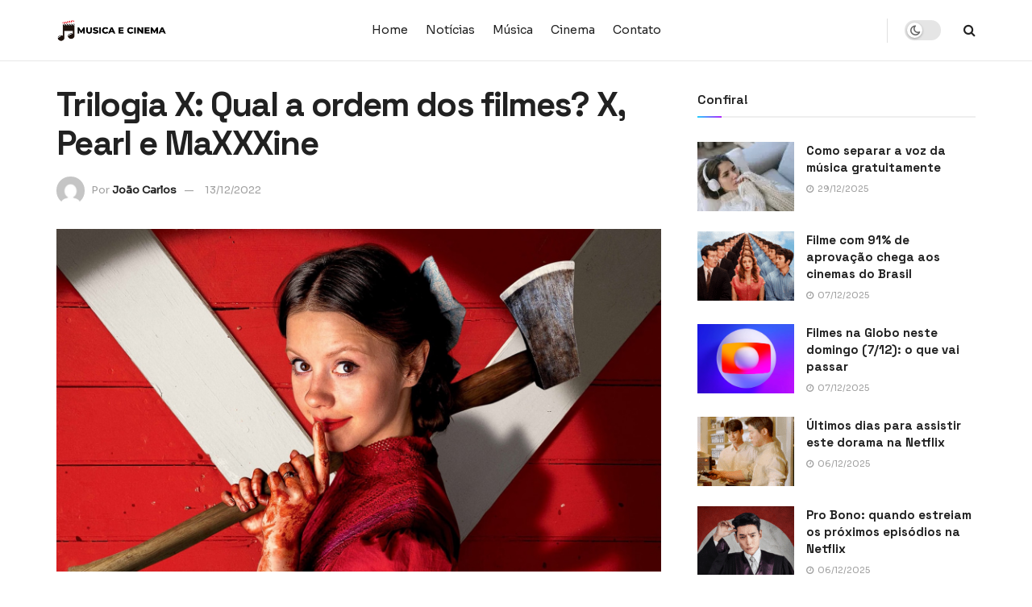

--- FILE ---
content_type: text/html; charset=UTF-8
request_url: https://musicaecinema.com/trilogia-x-qual-a-ordem-dos-filmes-x-pearl-e-maxxxine/
body_size: 30191
content:
<!doctype html>
<!--[if lt IE 7]> <html class="no-js lt-ie9 lt-ie8 lt-ie7" lang="pt-BR" prefix="og: https://ogp.me/ns#"> <![endif]-->
<!--[if IE 7]>    <html class="no-js lt-ie9 lt-ie8" lang="pt-BR" prefix="og: https://ogp.me/ns#"> <![endif]-->
<!--[if IE 8]>    <html class="no-js lt-ie9" lang="pt-BR" prefix="og: https://ogp.me/ns#"> <![endif]-->
<!--[if IE 9]>    <html class="no-js lt-ie10" lang="pt-BR" prefix="og: https://ogp.me/ns#"> <![endif]-->
<!--[if gt IE 8]><!--> <html class="no-js" lang="pt-BR" prefix="og: https://ogp.me/ns#"> <!--<![endif]-->
<head><meta http-equiv="Content-Type" content="text/html; charset=UTF-8" /><script>if(navigator.userAgent.match(/MSIE|Internet Explorer/i)||navigator.userAgent.match(/Trident\/7\..*?rv:11/i)){var href=document.location.href;if(!href.match(/[?&]nowprocket/)){if(href.indexOf("?")==-1){if(href.indexOf("#")==-1){document.location.href=href+"?nowprocket=1"}else{document.location.href=href.replace("#","?nowprocket=1#")}}else{if(href.indexOf("#")==-1){document.location.href=href+"&nowprocket=1"}else{document.location.href=href.replace("#","&nowprocket=1#")}}}}</script><script>(()=>{class RocketLazyLoadScripts{constructor(){this.v="2.0.4",this.userEvents=["keydown","keyup","mousedown","mouseup","mousemove","mouseover","mouseout","touchmove","touchstart","touchend","touchcancel","wheel","click","dblclick","input"],this.attributeEvents=["onblur","onclick","oncontextmenu","ondblclick","onfocus","onmousedown","onmouseenter","onmouseleave","onmousemove","onmouseout","onmouseover","onmouseup","onmousewheel","onscroll","onsubmit"]}async t(){this.i(),this.o(),/iP(ad|hone)/.test(navigator.userAgent)&&this.h(),this.u(),this.l(this),this.m(),this.k(this),this.p(this),this._(),await Promise.all([this.R(),this.L()]),this.lastBreath=Date.now(),this.S(this),this.P(),this.D(),this.O(),this.M(),await this.C(this.delayedScripts.normal),await this.C(this.delayedScripts.defer),await this.C(this.delayedScripts.async),await this.T(),await this.F(),await this.j(),await this.A(),window.dispatchEvent(new Event("rocket-allScriptsLoaded")),this.everythingLoaded=!0,this.lastTouchEnd&&await new Promise(t=>setTimeout(t,500-Date.now()+this.lastTouchEnd)),this.I(),this.H(),this.U(),this.W()}i(){this.CSPIssue=sessionStorage.getItem("rocketCSPIssue"),document.addEventListener("securitypolicyviolation",t=>{this.CSPIssue||"script-src-elem"!==t.violatedDirective||"data"!==t.blockedURI||(this.CSPIssue=!0,sessionStorage.setItem("rocketCSPIssue",!0))},{isRocket:!0})}o(){window.addEventListener("pageshow",t=>{this.persisted=t.persisted,this.realWindowLoadedFired=!0},{isRocket:!0}),window.addEventListener("pagehide",()=>{this.onFirstUserAction=null},{isRocket:!0})}h(){let t;function e(e){t=e}window.addEventListener("touchstart",e,{isRocket:!0}),window.addEventListener("touchend",function i(o){o.changedTouches[0]&&t.changedTouches[0]&&Math.abs(o.changedTouches[0].pageX-t.changedTouches[0].pageX)<10&&Math.abs(o.changedTouches[0].pageY-t.changedTouches[0].pageY)<10&&o.timeStamp-t.timeStamp<200&&(window.removeEventListener("touchstart",e,{isRocket:!0}),window.removeEventListener("touchend",i,{isRocket:!0}),"INPUT"===o.target.tagName&&"text"===o.target.type||(o.target.dispatchEvent(new TouchEvent("touchend",{target:o.target,bubbles:!0})),o.target.dispatchEvent(new MouseEvent("mouseover",{target:o.target,bubbles:!0})),o.target.dispatchEvent(new PointerEvent("click",{target:o.target,bubbles:!0,cancelable:!0,detail:1,clientX:o.changedTouches[0].clientX,clientY:o.changedTouches[0].clientY})),event.preventDefault()))},{isRocket:!0})}q(t){this.userActionTriggered||("mousemove"!==t.type||this.firstMousemoveIgnored?"keyup"===t.type||"mouseover"===t.type||"mouseout"===t.type||(this.userActionTriggered=!0,this.onFirstUserAction&&this.onFirstUserAction()):this.firstMousemoveIgnored=!0),"click"===t.type&&t.preventDefault(),t.stopPropagation(),t.stopImmediatePropagation(),"touchstart"===this.lastEvent&&"touchend"===t.type&&(this.lastTouchEnd=Date.now()),"click"===t.type&&(this.lastTouchEnd=0),this.lastEvent=t.type,t.composedPath&&t.composedPath()[0].getRootNode()instanceof ShadowRoot&&(t.rocketTarget=t.composedPath()[0]),this.savedUserEvents.push(t)}u(){this.savedUserEvents=[],this.userEventHandler=this.q.bind(this),this.userEvents.forEach(t=>window.addEventListener(t,this.userEventHandler,{passive:!1,isRocket:!0})),document.addEventListener("visibilitychange",this.userEventHandler,{isRocket:!0})}U(){this.userEvents.forEach(t=>window.removeEventListener(t,this.userEventHandler,{passive:!1,isRocket:!0})),document.removeEventListener("visibilitychange",this.userEventHandler,{isRocket:!0}),this.savedUserEvents.forEach(t=>{(t.rocketTarget||t.target).dispatchEvent(new window[t.constructor.name](t.type,t))})}m(){const t="return false",e=Array.from(this.attributeEvents,t=>"data-rocket-"+t),i="["+this.attributeEvents.join("],[")+"]",o="[data-rocket-"+this.attributeEvents.join("],[data-rocket-")+"]",s=(e,i,o)=>{o&&o!==t&&(e.setAttribute("data-rocket-"+i,o),e["rocket"+i]=new Function("event",o),e.setAttribute(i,t))};new MutationObserver(t=>{for(const n of t)"attributes"===n.type&&(n.attributeName.startsWith("data-rocket-")||this.everythingLoaded?n.attributeName.startsWith("data-rocket-")&&this.everythingLoaded&&this.N(n.target,n.attributeName.substring(12)):s(n.target,n.attributeName,n.target.getAttribute(n.attributeName))),"childList"===n.type&&n.addedNodes.forEach(t=>{if(t.nodeType===Node.ELEMENT_NODE)if(this.everythingLoaded)for(const i of[t,...t.querySelectorAll(o)])for(const t of i.getAttributeNames())e.includes(t)&&this.N(i,t.substring(12));else for(const e of[t,...t.querySelectorAll(i)])for(const t of e.getAttributeNames())this.attributeEvents.includes(t)&&s(e,t,e.getAttribute(t))})}).observe(document,{subtree:!0,childList:!0,attributeFilter:[...this.attributeEvents,...e]})}I(){this.attributeEvents.forEach(t=>{document.querySelectorAll("[data-rocket-"+t+"]").forEach(e=>{this.N(e,t)})})}N(t,e){const i=t.getAttribute("data-rocket-"+e);i&&(t.setAttribute(e,i),t.removeAttribute("data-rocket-"+e))}k(t){Object.defineProperty(HTMLElement.prototype,"onclick",{get(){return this.rocketonclick||null},set(e){this.rocketonclick=e,this.setAttribute(t.everythingLoaded?"onclick":"data-rocket-onclick","this.rocketonclick(event)")}})}S(t){function e(e,i){let o=e[i];e[i]=null,Object.defineProperty(e,i,{get:()=>o,set(s){t.everythingLoaded?o=s:e["rocket"+i]=o=s}})}e(document,"onreadystatechange"),e(window,"onload"),e(window,"onpageshow");try{Object.defineProperty(document,"readyState",{get:()=>t.rocketReadyState,set(e){t.rocketReadyState=e},configurable:!0}),document.readyState="loading"}catch(t){console.log("WPRocket DJE readyState conflict, bypassing")}}l(t){this.originalAddEventListener=EventTarget.prototype.addEventListener,this.originalRemoveEventListener=EventTarget.prototype.removeEventListener,this.savedEventListeners=[],EventTarget.prototype.addEventListener=function(e,i,o){o&&o.isRocket||!t.B(e,this)&&!t.userEvents.includes(e)||t.B(e,this)&&!t.userActionTriggered||e.startsWith("rocket-")||t.everythingLoaded?t.originalAddEventListener.call(this,e,i,o):(t.savedEventListeners.push({target:this,remove:!1,type:e,func:i,options:o}),"mouseenter"!==e&&"mouseleave"!==e||t.originalAddEventListener.call(this,e,t.savedUserEvents.push,o))},EventTarget.prototype.removeEventListener=function(e,i,o){o&&o.isRocket||!t.B(e,this)&&!t.userEvents.includes(e)||t.B(e,this)&&!t.userActionTriggered||e.startsWith("rocket-")||t.everythingLoaded?t.originalRemoveEventListener.call(this,e,i,o):t.savedEventListeners.push({target:this,remove:!0,type:e,func:i,options:o})}}J(t,e){this.savedEventListeners=this.savedEventListeners.filter(i=>{let o=i.type,s=i.target||window;return e!==o||t!==s||(this.B(o,s)&&(i.type="rocket-"+o),this.$(i),!1)})}H(){EventTarget.prototype.addEventListener=this.originalAddEventListener,EventTarget.prototype.removeEventListener=this.originalRemoveEventListener,this.savedEventListeners.forEach(t=>this.$(t))}$(t){t.remove?this.originalRemoveEventListener.call(t.target,t.type,t.func,t.options):this.originalAddEventListener.call(t.target,t.type,t.func,t.options)}p(t){let e;function i(e){return t.everythingLoaded?e:e.split(" ").map(t=>"load"===t||t.startsWith("load.")?"rocket-jquery-load":t).join(" ")}function o(o){function s(e){const s=o.fn[e];o.fn[e]=o.fn.init.prototype[e]=function(){return this[0]===window&&t.userActionTriggered&&("string"==typeof arguments[0]||arguments[0]instanceof String?arguments[0]=i(arguments[0]):"object"==typeof arguments[0]&&Object.keys(arguments[0]).forEach(t=>{const e=arguments[0][t];delete arguments[0][t],arguments[0][i(t)]=e})),s.apply(this,arguments),this}}if(o&&o.fn&&!t.allJQueries.includes(o)){const e={DOMContentLoaded:[],"rocket-DOMContentLoaded":[]};for(const t in e)document.addEventListener(t,()=>{e[t].forEach(t=>t())},{isRocket:!0});o.fn.ready=o.fn.init.prototype.ready=function(i){function s(){parseInt(o.fn.jquery)>2?setTimeout(()=>i.bind(document)(o)):i.bind(document)(o)}return"function"==typeof i&&(t.realDomReadyFired?!t.userActionTriggered||t.fauxDomReadyFired?s():e["rocket-DOMContentLoaded"].push(s):e.DOMContentLoaded.push(s)),o([])},s("on"),s("one"),s("off"),t.allJQueries.push(o)}e=o}t.allJQueries=[],o(window.jQuery),Object.defineProperty(window,"jQuery",{get:()=>e,set(t){o(t)}})}P(){const t=new Map;document.write=document.writeln=function(e){const i=document.currentScript,o=document.createRange(),s=i.parentElement;let n=t.get(i);void 0===n&&(n=i.nextSibling,t.set(i,n));const c=document.createDocumentFragment();o.setStart(c,0),c.appendChild(o.createContextualFragment(e)),s.insertBefore(c,n)}}async R(){return new Promise(t=>{this.userActionTriggered?t():this.onFirstUserAction=t})}async L(){return new Promise(t=>{document.addEventListener("DOMContentLoaded",()=>{this.realDomReadyFired=!0,t()},{isRocket:!0})})}async j(){return this.realWindowLoadedFired?Promise.resolve():new Promise(t=>{window.addEventListener("load",t,{isRocket:!0})})}M(){this.pendingScripts=[];this.scriptsMutationObserver=new MutationObserver(t=>{for(const e of t)e.addedNodes.forEach(t=>{"SCRIPT"!==t.tagName||t.noModule||t.isWPRocket||this.pendingScripts.push({script:t,promise:new Promise(e=>{const i=()=>{const i=this.pendingScripts.findIndex(e=>e.script===t);i>=0&&this.pendingScripts.splice(i,1),e()};t.addEventListener("load",i,{isRocket:!0}),t.addEventListener("error",i,{isRocket:!0}),setTimeout(i,1e3)})})})}),this.scriptsMutationObserver.observe(document,{childList:!0,subtree:!0})}async F(){await this.X(),this.pendingScripts.length?(await this.pendingScripts[0].promise,await this.F()):this.scriptsMutationObserver.disconnect()}D(){this.delayedScripts={normal:[],async:[],defer:[]},document.querySelectorAll("script[type$=rocketlazyloadscript]").forEach(t=>{t.hasAttribute("data-rocket-src")?t.hasAttribute("async")&&!1!==t.async?this.delayedScripts.async.push(t):t.hasAttribute("defer")&&!1!==t.defer||"module"===t.getAttribute("data-rocket-type")?this.delayedScripts.defer.push(t):this.delayedScripts.normal.push(t):this.delayedScripts.normal.push(t)})}async _(){await this.L();let t=[];document.querySelectorAll("script[type$=rocketlazyloadscript][data-rocket-src]").forEach(e=>{let i=e.getAttribute("data-rocket-src");if(i&&!i.startsWith("data:")){i.startsWith("//")&&(i=location.protocol+i);try{const o=new URL(i).origin;o!==location.origin&&t.push({src:o,crossOrigin:e.crossOrigin||"module"===e.getAttribute("data-rocket-type")})}catch(t){}}}),t=[...new Map(t.map(t=>[JSON.stringify(t),t])).values()],this.Y(t,"preconnect")}async G(t){if(await this.K(),!0!==t.noModule||!("noModule"in HTMLScriptElement.prototype))return new Promise(e=>{let i;function o(){(i||t).setAttribute("data-rocket-status","executed"),e()}try{if(navigator.userAgent.includes("Firefox/")||""===navigator.vendor||this.CSPIssue)i=document.createElement("script"),[...t.attributes].forEach(t=>{let e=t.nodeName;"type"!==e&&("data-rocket-type"===e&&(e="type"),"data-rocket-src"===e&&(e="src"),i.setAttribute(e,t.nodeValue))}),t.text&&(i.text=t.text),t.nonce&&(i.nonce=t.nonce),i.hasAttribute("src")?(i.addEventListener("load",o,{isRocket:!0}),i.addEventListener("error",()=>{i.setAttribute("data-rocket-status","failed-network"),e()},{isRocket:!0}),setTimeout(()=>{i.isConnected||e()},1)):(i.text=t.text,o()),i.isWPRocket=!0,t.parentNode.replaceChild(i,t);else{const i=t.getAttribute("data-rocket-type"),s=t.getAttribute("data-rocket-src");i?(t.type=i,t.removeAttribute("data-rocket-type")):t.removeAttribute("type"),t.addEventListener("load",o,{isRocket:!0}),t.addEventListener("error",i=>{this.CSPIssue&&i.target.src.startsWith("data:")?(console.log("WPRocket: CSP fallback activated"),t.removeAttribute("src"),this.G(t).then(e)):(t.setAttribute("data-rocket-status","failed-network"),e())},{isRocket:!0}),s?(t.fetchPriority="high",t.removeAttribute("data-rocket-src"),t.src=s):t.src="data:text/javascript;base64,"+window.btoa(unescape(encodeURIComponent(t.text)))}}catch(i){t.setAttribute("data-rocket-status","failed-transform"),e()}});t.setAttribute("data-rocket-status","skipped")}async C(t){const e=t.shift();return e?(e.isConnected&&await this.G(e),this.C(t)):Promise.resolve()}O(){this.Y([...this.delayedScripts.normal,...this.delayedScripts.defer,...this.delayedScripts.async],"preload")}Y(t,e){this.trash=this.trash||[];let i=!0;var o=document.createDocumentFragment();t.forEach(t=>{const s=t.getAttribute&&t.getAttribute("data-rocket-src")||t.src;if(s&&!s.startsWith("data:")){const n=document.createElement("link");n.href=s,n.rel=e,"preconnect"!==e&&(n.as="script",n.fetchPriority=i?"high":"low"),t.getAttribute&&"module"===t.getAttribute("data-rocket-type")&&(n.crossOrigin=!0),t.crossOrigin&&(n.crossOrigin=t.crossOrigin),t.integrity&&(n.integrity=t.integrity),t.nonce&&(n.nonce=t.nonce),o.appendChild(n),this.trash.push(n),i=!1}}),document.head.appendChild(o)}W(){this.trash.forEach(t=>t.remove())}async T(){try{document.readyState="interactive"}catch(t){}this.fauxDomReadyFired=!0;try{await this.K(),this.J(document,"readystatechange"),document.dispatchEvent(new Event("rocket-readystatechange")),await this.K(),document.rocketonreadystatechange&&document.rocketonreadystatechange(),await this.K(),this.J(document,"DOMContentLoaded"),document.dispatchEvent(new Event("rocket-DOMContentLoaded")),await this.K(),this.J(window,"DOMContentLoaded"),window.dispatchEvent(new Event("rocket-DOMContentLoaded"))}catch(t){console.error(t)}}async A(){try{document.readyState="complete"}catch(t){}try{await this.K(),this.J(document,"readystatechange"),document.dispatchEvent(new Event("rocket-readystatechange")),await this.K(),document.rocketonreadystatechange&&document.rocketonreadystatechange(),await this.K(),this.J(window,"load"),window.dispatchEvent(new Event("rocket-load")),await this.K(),window.rocketonload&&window.rocketonload(),await this.K(),this.allJQueries.forEach(t=>t(window).trigger("rocket-jquery-load")),await this.K(),this.J(window,"pageshow");const t=new Event("rocket-pageshow");t.persisted=this.persisted,window.dispatchEvent(t),await this.K(),window.rocketonpageshow&&window.rocketonpageshow({persisted:this.persisted})}catch(t){console.error(t)}}async K(){Date.now()-this.lastBreath>45&&(await this.X(),this.lastBreath=Date.now())}async X(){return document.hidden?new Promise(t=>setTimeout(t)):new Promise(t=>requestAnimationFrame(t))}B(t,e){return e===document&&"readystatechange"===t||(e===document&&"DOMContentLoaded"===t||(e===window&&"DOMContentLoaded"===t||(e===window&&"load"===t||e===window&&"pageshow"===t)))}static run(){(new RocketLazyLoadScripts).t()}}RocketLazyLoadScripts.run()})();</script>
    
    <meta name='viewport' content='width=device-width, initial-scale=1, user-scalable=yes' />
    <link rel="profile" href="https://gmpg.org/xfn/11" />
    <link rel="pingback" href="https://musicaecinema.com/xmlrpc.php" />
    	<style>img:is([sizes="auto" i], [sizes^="auto," i]) { contain-intrinsic-size: 3000px 1500px }</style>
				<script type="rocketlazyloadscript" data-rocket-type="text/javascript">
			  var jnews_ajax_url = '/?ajax-request=jnews'
			</script>
			<script type="rocketlazyloadscript" data-rocket-type="text/javascript">;window.jnews=window.jnews||{},window.jnews.library=window.jnews.library||{},window.jnews.library=function(){"use strict";var e=this;e.win=window,e.doc=document,e.noop=function(){},e.globalBody=e.doc.getElementsByTagName("body")[0],e.globalBody=e.globalBody?e.globalBody:e.doc,e.win.jnewsDataStorage=e.win.jnewsDataStorage||{_storage:new WeakMap,put:function(e,t,n){this._storage.has(e)||this._storage.set(e,new Map),this._storage.get(e).set(t,n)},get:function(e,t){return this._storage.get(e).get(t)},has:function(e,t){return this._storage.has(e)&&this._storage.get(e).has(t)},remove:function(e,t){var n=this._storage.get(e).delete(t);return 0===!this._storage.get(e).size&&this._storage.delete(e),n}},e.windowWidth=function(){return e.win.innerWidth||e.docEl.clientWidth||e.globalBody.clientWidth},e.windowHeight=function(){return e.win.innerHeight||e.docEl.clientHeight||e.globalBody.clientHeight},e.requestAnimationFrame=e.win.requestAnimationFrame||e.win.webkitRequestAnimationFrame||e.win.mozRequestAnimationFrame||e.win.msRequestAnimationFrame||window.oRequestAnimationFrame||function(e){return setTimeout(e,1e3/60)},e.cancelAnimationFrame=e.win.cancelAnimationFrame||e.win.webkitCancelAnimationFrame||e.win.webkitCancelRequestAnimationFrame||e.win.mozCancelAnimationFrame||e.win.msCancelRequestAnimationFrame||e.win.oCancelRequestAnimationFrame||function(e){clearTimeout(e)},e.classListSupport="classList"in document.createElement("_"),e.hasClass=e.classListSupport?function(e,t){return e.classList.contains(t)}:function(e,t){return e.className.indexOf(t)>=0},e.addClass=e.classListSupport?function(t,n){e.hasClass(t,n)||t.classList.add(n)}:function(t,n){e.hasClass(t,n)||(t.className+=" "+n)},e.removeClass=e.classListSupport?function(t,n){e.hasClass(t,n)&&t.classList.remove(n)}:function(t,n){e.hasClass(t,n)&&(t.className=t.className.replace(n,""))},e.objKeys=function(e){var t=[];for(var n in e)Object.prototype.hasOwnProperty.call(e,n)&&t.push(n);return t},e.isObjectSame=function(e,t){var n=!0;return JSON.stringify(e)!==JSON.stringify(t)&&(n=!1),n},e.extend=function(){for(var e,t,n,o=arguments[0]||{},i=1,a=arguments.length;i<a;i++)if(null!==(e=arguments[i]))for(t in e)o!==(n=e[t])&&void 0!==n&&(o[t]=n);return o},e.dataStorage=e.win.jnewsDataStorage,e.isVisible=function(e){return 0!==e.offsetWidth&&0!==e.offsetHeight||e.getBoundingClientRect().length},e.getHeight=function(e){return e.offsetHeight||e.clientHeight||e.getBoundingClientRect().height},e.getWidth=function(e){return e.offsetWidth||e.clientWidth||e.getBoundingClientRect().width},e.supportsPassive=!1;try{var t=Object.defineProperty({},"passive",{get:function(){e.supportsPassive=!0}});"createEvent"in e.doc?e.win.addEventListener("test",null,t):"fireEvent"in e.doc&&e.win.attachEvent("test",null)}catch(e){}e.passiveOption=!!e.supportsPassive&&{passive:!0},e.setStorage=function(e,t){e="jnews-"+e;var n={expired:Math.floor(((new Date).getTime()+432e5)/1e3)};t=Object.assign(n,t);localStorage.setItem(e,JSON.stringify(t))},e.getStorage=function(e){e="jnews-"+e;var t=localStorage.getItem(e);return null!==t&&0<t.length?JSON.parse(localStorage.getItem(e)):{}},e.expiredStorage=function(){var t,n="jnews-";for(var o in localStorage)o.indexOf(n)>-1&&"undefined"!==(t=e.getStorage(o.replace(n,""))).expired&&t.expired<Math.floor((new Date).getTime()/1e3)&&localStorage.removeItem(o)},e.addEvents=function(t,n,o){for(var i in n){var a=["touchstart","touchmove"].indexOf(i)>=0&&!o&&e.passiveOption;"createEvent"in e.doc?t.addEventListener(i,n[i],a):"fireEvent"in e.doc&&t.attachEvent("on"+i,n[i])}},e.removeEvents=function(t,n){for(var o in n)"createEvent"in e.doc?t.removeEventListener(o,n[o]):"fireEvent"in e.doc&&t.detachEvent("on"+o,n[o])},e.triggerEvents=function(t,n,o){var i;o=o||{detail:null};return"createEvent"in e.doc?(!(i=e.doc.createEvent("CustomEvent")||new CustomEvent(n)).initCustomEvent||i.initCustomEvent(n,!0,!1,o),void t.dispatchEvent(i)):"fireEvent"in e.doc?((i=e.doc.createEventObject()).eventType=n,void t.fireEvent("on"+i.eventType,i)):void 0},e.getParents=function(t,n){void 0===n&&(n=e.doc);for(var o=[],i=t.parentNode,a=!1;!a;)if(i){var r=i;r.querySelectorAll(n).length?a=!0:(o.push(r),i=r.parentNode)}else o=[],a=!0;return o},e.forEach=function(e,t,n){for(var o=0,i=e.length;o<i;o++)t.call(n,e[o],o)},e.getText=function(e){return e.innerText||e.textContent},e.setText=function(e,t){var n="object"==typeof t?t.innerText||t.textContent:t;e.innerText&&(e.innerText=n),e.textContent&&(e.textContent=n)},e.httpBuildQuery=function(t){return e.objKeys(t).reduce(function t(n){var o=arguments.length>1&&void 0!==arguments[1]?arguments[1]:null;return function(i,a){var r=n[a];a=encodeURIComponent(a);var s=o?"".concat(o,"[").concat(a,"]"):a;return null==r||"function"==typeof r?(i.push("".concat(s,"=")),i):["number","boolean","string"].includes(typeof r)?(i.push("".concat(s,"=").concat(encodeURIComponent(r))),i):(i.push(e.objKeys(r).reduce(t(r,s),[]).join("&")),i)}}(t),[]).join("&")},e.get=function(t,n,o,i){return o="function"==typeof o?o:e.noop,e.ajax("GET",t,n,o,i)},e.post=function(t,n,o,i){return o="function"==typeof o?o:e.noop,e.ajax("POST",t,n,o,i)},e.ajax=function(t,n,o,i,a){var r=new XMLHttpRequest,s=n,c=e.httpBuildQuery(o);if(t=-1!=["GET","POST"].indexOf(t)?t:"GET",r.open(t,s+("GET"==t?"?"+c:""),!0),"POST"==t&&r.setRequestHeader("Content-type","application/x-www-form-urlencoded"),r.setRequestHeader("X-Requested-With","XMLHttpRequest"),r.onreadystatechange=function(){4===r.readyState&&200<=r.status&&300>r.status&&"function"==typeof i&&i.call(void 0,r.response)},void 0!==a&&!a){return{xhr:r,send:function(){r.send("POST"==t?c:null)}}}return r.send("POST"==t?c:null),{xhr:r}},e.scrollTo=function(t,n,o){function i(e,t,n){this.start=this.position(),this.change=e-this.start,this.currentTime=0,this.increment=20,this.duration=void 0===n?500:n,this.callback=t,this.finish=!1,this.animateScroll()}return Math.easeInOutQuad=function(e,t,n,o){return(e/=o/2)<1?n/2*e*e+t:-n/2*(--e*(e-2)-1)+t},i.prototype.stop=function(){this.finish=!0},i.prototype.move=function(t){e.doc.documentElement.scrollTop=t,e.globalBody.parentNode.scrollTop=t,e.globalBody.scrollTop=t},i.prototype.position=function(){return e.doc.documentElement.scrollTop||e.globalBody.parentNode.scrollTop||e.globalBody.scrollTop},i.prototype.animateScroll=function(){this.currentTime+=this.increment;var t=Math.easeInOutQuad(this.currentTime,this.start,this.change,this.duration);this.move(t),this.currentTime<this.duration&&!this.finish?e.requestAnimationFrame.call(e.win,this.animateScroll.bind(this)):this.callback&&"function"==typeof this.callback&&this.callback()},new i(t,n,o)},e.unwrap=function(t){var n,o=t;e.forEach(t,(function(e,t){n?n+=e:n=e})),o.replaceWith(n)},e.performance={start:function(e){performance.mark(e+"Start")},stop:function(e){performance.mark(e+"End"),performance.measure(e,e+"Start",e+"End")}},e.fps=function(){var t=0,n=0,o=0;!function(){var i=t=0,a=0,r=0,s=document.getElementById("fpsTable"),c=function(t){void 0===document.getElementsByTagName("body")[0]?e.requestAnimationFrame.call(e.win,(function(){c(t)})):document.getElementsByTagName("body")[0].appendChild(t)};null===s&&((s=document.createElement("div")).style.position="fixed",s.style.top="120px",s.style.left="10px",s.style.width="100px",s.style.height="20px",s.style.border="1px solid black",s.style.fontSize="11px",s.style.zIndex="100000",s.style.backgroundColor="white",s.id="fpsTable",c(s));var l=function(){o++,n=Date.now(),(a=(o/(r=(n-t)/1e3)).toPrecision(2))!=i&&(i=a,s.innerHTML=i+"fps"),1<r&&(t=n,o=0),e.requestAnimationFrame.call(e.win,l)};l()}()},e.instr=function(e,t){for(var n=0;n<t.length;n++)if(-1!==e.toLowerCase().indexOf(t[n].toLowerCase()))return!0},e.winLoad=function(t,n){function o(o){if("complete"===e.doc.readyState||"interactive"===e.doc.readyState)return!o||n?setTimeout(t,n||1):t(o),1}o()||e.addEvents(e.win,{load:o})},e.docReady=function(t,n){function o(o){if("complete"===e.doc.readyState||"interactive"===e.doc.readyState)return!o||n?setTimeout(t,n||1):t(o),1}o()||e.addEvents(e.doc,{DOMContentLoaded:o})},e.fireOnce=function(){e.docReady((function(){e.assets=e.assets||[],e.assets.length&&(e.boot(),e.load_assets())}),50)},e.boot=function(){e.length&&e.doc.querySelectorAll("style[media]").forEach((function(e){"not all"==e.getAttribute("media")&&e.removeAttribute("media")}))},e.create_js=function(t,n){var o=e.doc.createElement("script");switch(o.setAttribute("src",t),n){case"defer":o.setAttribute("defer",!0);break;case"async":o.setAttribute("async",!0);break;case"deferasync":o.setAttribute("defer",!0),o.setAttribute("async",!0)}e.globalBody.appendChild(o)},e.load_assets=function(){"object"==typeof e.assets&&e.forEach(e.assets.slice(0),(function(t,n){var o="";t.defer&&(o+="defer"),t.async&&(o+="async"),e.create_js(t.url,o);var i=e.assets.indexOf(t);i>-1&&e.assets.splice(i,1)})),e.assets=jnewsoption.au_scripts=window.jnewsads=[]},e.setCookie=function(e,t,n){var o="";if(n){var i=new Date;i.setTime(i.getTime()+24*n*60*60*1e3),o="; expires="+i.toUTCString()}document.cookie=e+"="+(t||"")+o+"; path=/"},e.getCookie=function(e){for(var t=e+"=",n=document.cookie.split(";"),o=0;o<n.length;o++){for(var i=n[o];" "==i.charAt(0);)i=i.substring(1,i.length);if(0==i.indexOf(t))return i.substring(t.length,i.length)}return null},e.eraseCookie=function(e){document.cookie=e+"=; Path=/; Expires=Thu, 01 Jan 1970 00:00:01 GMT;"},e.docReady((function(){e.globalBody=e.globalBody==e.doc?e.doc.getElementsByTagName("body")[0]:e.globalBody,e.globalBody=e.globalBody?e.globalBody:e.doc})),e.winLoad((function(){e.winLoad((function(){var t=!1;if(void 0!==window.jnewsadmin)if(void 0!==window.file_version_checker){var n=e.objKeys(window.file_version_checker);n.length?n.forEach((function(e){t||"10.0.4"===window.file_version_checker[e]||(t=!0)})):t=!0}else t=!0;t&&(window.jnewsHelper.getMessage(),window.jnewsHelper.getNotice())}),2500)}))},window.jnews.library=new window.jnews.library;</script>
<!-- Otimização dos mecanismos de pesquisa pelo Rank Math PRO - https://rankmath.com/ -->
<title>Trilogia X: Qual a ordem dos filmes? X, Pearl e MaXXXine</title>
<link data-rocket-preload as="style" href="https://fonts.googleapis.com/css?family=Sora%3Aregular%7CSpace%20Grotesk%3A600%2C700%2C500&#038;display=swap" rel="preload">
<link href="https://fonts.googleapis.com/css?family=Sora%3Aregular%7CSpace%20Grotesk%3A600%2C700%2C500&#038;display=swap" media="print" onload="this.media=&#039;all&#039;" rel="stylesheet">
<noscript><link rel="stylesheet" href="https://fonts.googleapis.com/css?family=Sora%3Aregular%7CSpace%20Grotesk%3A600%2C700%2C500&#038;display=swap"></noscript>
<meta name="description" content="Segundo a linha do tempo dentro das tramas X - A Marca da Morte não é de fato o começo da trilogia criada por Ti West em parceria com a A24."/>
<meta name="robots" content="follow, index, max-snippet:-1, max-video-preview:-1, max-image-preview:large"/>
<link rel="canonical" href="https://musicaecinema.com/trilogia-x-qual-a-ordem-dos-filmes-x-pearl-e-maxxxine/" />
<meta property="og:locale" content="pt_BR" />
<meta property="og:type" content="article" />
<meta property="og:title" content="Trilogia X: Qual a ordem dos filmes? X, Pearl e MaXXXine" />
<meta property="og:description" content="Segundo a linha do tempo dentro das tramas X - A Marca da Morte não é de fato o começo da trilogia criada por Ti West em parceria com a A24." />
<meta property="og:url" content="https://musicaecinema.com/trilogia-x-qual-a-ordem-dos-filmes-x-pearl-e-maxxxine/" />
<meta property="og:site_name" content="Música e Cinema" />
<meta property="article:section" content="Cinema" />
<meta property="og:updated_time" content="2022-12-13T08:31:03-03:00" />
<meta property="og:image" content="https://musicaecinema.com/wp-content/uploads/2022/12/Pearl-2022_3.jpg" />
<meta property="og:image:secure_url" content="https://musicaecinema.com/wp-content/uploads/2022/12/Pearl-2022_3.jpg" />
<meta property="og:image:width" content="1568" />
<meta property="og:image:height" content="888" />
<meta property="og:image:alt" content="Trilogia X: Qual a ordem dos filmes? X, Pearl e MaXXXine" />
<meta property="og:image:type" content="image/jpeg" />
<meta name="twitter:card" content="summary_large_image" />
<meta name="twitter:title" content="Trilogia X: Qual a ordem dos filmes? X, Pearl e MaXXXine" />
<meta name="twitter:description" content="Segundo a linha do tempo dentro das tramas X - A Marca da Morte não é de fato o começo da trilogia criada por Ti West em parceria com a A24." />
<meta name="twitter:site" content="@msicaecinema" />
<meta name="twitter:creator" content="@msicaecinema" />
<meta name="twitter:image" content="https://musicaecinema.com/wp-content/uploads/2022/12/Pearl-2022_3.jpg" />
<meta name="twitter:label1" content="Escrito por" />
<meta name="twitter:data1" content="João Carlos" />
<meta name="twitter:label2" content="Tempo para leitura" />
<meta name="twitter:data2" content="1 minuto" />
<!-- /Plugin de SEO Rank Math para WordPress -->

<link rel='dns-prefetch' href='//fonts.googleapis.com' />
<link rel='preconnect' href='https://fonts.gstatic.com' />
<link rel="alternate" type="application/rss+xml" title="Feed para Música e Cinema &raquo;" href="https://musicaecinema.com/feed/" />
<link rel="alternate" type="application/rss+xml" title="Feed de comentários para Música e Cinema &raquo;" href="https://musicaecinema.com/comments/feed/" />
<link rel="alternate" type="application/rss+xml" title="Feed de comentários para Música e Cinema &raquo; Trilogia X: Qual a ordem dos filmes? X, Pearl e MaXXXine" href="https://musicaecinema.com/trilogia-x-qual-a-ordem-dos-filmes-x-pearl-e-maxxxine/feed/" />
<style id='wp-emoji-styles-inline-css' type='text/css'>

	img.wp-smiley, img.emoji {
		display: inline !important;
		border: none !important;
		box-shadow: none !important;
		height: 1em !important;
		width: 1em !important;
		margin: 0 0.07em !important;
		vertical-align: -0.1em !important;
		background: none !important;
		padding: 0 !important;
	}
</style>
<link rel='stylesheet' id='wp-block-library-css' href='https://musicaecinema.com/wp-includes/css/dist/block-library/style.min.css?ver=6.8.3' type='text/css' media='all' />
<style id='classic-theme-styles-inline-css' type='text/css'>
/*! This file is auto-generated */
.wp-block-button__link{color:#fff;background-color:#32373c;border-radius:9999px;box-shadow:none;text-decoration:none;padding:calc(.667em + 2px) calc(1.333em + 2px);font-size:1.125em}.wp-block-file__button{background:#32373c;color:#fff;text-decoration:none}
</style>
<style id='global-styles-inline-css' type='text/css'>
:root{--wp--preset--aspect-ratio--square: 1;--wp--preset--aspect-ratio--4-3: 4/3;--wp--preset--aspect-ratio--3-4: 3/4;--wp--preset--aspect-ratio--3-2: 3/2;--wp--preset--aspect-ratio--2-3: 2/3;--wp--preset--aspect-ratio--16-9: 16/9;--wp--preset--aspect-ratio--9-16: 9/16;--wp--preset--color--black: #000000;--wp--preset--color--cyan-bluish-gray: #abb8c3;--wp--preset--color--white: #ffffff;--wp--preset--color--pale-pink: #f78da7;--wp--preset--color--vivid-red: #cf2e2e;--wp--preset--color--luminous-vivid-orange: #ff6900;--wp--preset--color--luminous-vivid-amber: #fcb900;--wp--preset--color--light-green-cyan: #7bdcb5;--wp--preset--color--vivid-green-cyan: #00d084;--wp--preset--color--pale-cyan-blue: #8ed1fc;--wp--preset--color--vivid-cyan-blue: #0693e3;--wp--preset--color--vivid-purple: #9b51e0;--wp--preset--gradient--vivid-cyan-blue-to-vivid-purple: linear-gradient(135deg,rgba(6,147,227,1) 0%,rgb(155,81,224) 100%);--wp--preset--gradient--light-green-cyan-to-vivid-green-cyan: linear-gradient(135deg,rgb(122,220,180) 0%,rgb(0,208,130) 100%);--wp--preset--gradient--luminous-vivid-amber-to-luminous-vivid-orange: linear-gradient(135deg,rgba(252,185,0,1) 0%,rgba(255,105,0,1) 100%);--wp--preset--gradient--luminous-vivid-orange-to-vivid-red: linear-gradient(135deg,rgba(255,105,0,1) 0%,rgb(207,46,46) 100%);--wp--preset--gradient--very-light-gray-to-cyan-bluish-gray: linear-gradient(135deg,rgb(238,238,238) 0%,rgb(169,184,195) 100%);--wp--preset--gradient--cool-to-warm-spectrum: linear-gradient(135deg,rgb(74,234,220) 0%,rgb(151,120,209) 20%,rgb(207,42,186) 40%,rgb(238,44,130) 60%,rgb(251,105,98) 80%,rgb(254,248,76) 100%);--wp--preset--gradient--blush-light-purple: linear-gradient(135deg,rgb(255,206,236) 0%,rgb(152,150,240) 100%);--wp--preset--gradient--blush-bordeaux: linear-gradient(135deg,rgb(254,205,165) 0%,rgb(254,45,45) 50%,rgb(107,0,62) 100%);--wp--preset--gradient--luminous-dusk: linear-gradient(135deg,rgb(255,203,112) 0%,rgb(199,81,192) 50%,rgb(65,88,208) 100%);--wp--preset--gradient--pale-ocean: linear-gradient(135deg,rgb(255,245,203) 0%,rgb(182,227,212) 50%,rgb(51,167,181) 100%);--wp--preset--gradient--electric-grass: linear-gradient(135deg,rgb(202,248,128) 0%,rgb(113,206,126) 100%);--wp--preset--gradient--midnight: linear-gradient(135deg,rgb(2,3,129) 0%,rgb(40,116,252) 100%);--wp--preset--font-size--small: 13px;--wp--preset--font-size--medium: 20px;--wp--preset--font-size--large: 36px;--wp--preset--font-size--x-large: 42px;--wp--preset--spacing--20: 0.44rem;--wp--preset--spacing--30: 0.67rem;--wp--preset--spacing--40: 1rem;--wp--preset--spacing--50: 1.5rem;--wp--preset--spacing--60: 2.25rem;--wp--preset--spacing--70: 3.38rem;--wp--preset--spacing--80: 5.06rem;--wp--preset--shadow--natural: 6px 6px 9px rgba(0, 0, 0, 0.2);--wp--preset--shadow--deep: 12px 12px 50px rgba(0, 0, 0, 0.4);--wp--preset--shadow--sharp: 6px 6px 0px rgba(0, 0, 0, 0.2);--wp--preset--shadow--outlined: 6px 6px 0px -3px rgba(255, 255, 255, 1), 6px 6px rgba(0, 0, 0, 1);--wp--preset--shadow--crisp: 6px 6px 0px rgba(0, 0, 0, 1);}:where(.is-layout-flex){gap: 0.5em;}:where(.is-layout-grid){gap: 0.5em;}body .is-layout-flex{display: flex;}.is-layout-flex{flex-wrap: wrap;align-items: center;}.is-layout-flex > :is(*, div){margin: 0;}body .is-layout-grid{display: grid;}.is-layout-grid > :is(*, div){margin: 0;}:where(.wp-block-columns.is-layout-flex){gap: 2em;}:where(.wp-block-columns.is-layout-grid){gap: 2em;}:where(.wp-block-post-template.is-layout-flex){gap: 1.25em;}:where(.wp-block-post-template.is-layout-grid){gap: 1.25em;}.has-black-color{color: var(--wp--preset--color--black) !important;}.has-cyan-bluish-gray-color{color: var(--wp--preset--color--cyan-bluish-gray) !important;}.has-white-color{color: var(--wp--preset--color--white) !important;}.has-pale-pink-color{color: var(--wp--preset--color--pale-pink) !important;}.has-vivid-red-color{color: var(--wp--preset--color--vivid-red) !important;}.has-luminous-vivid-orange-color{color: var(--wp--preset--color--luminous-vivid-orange) !important;}.has-luminous-vivid-amber-color{color: var(--wp--preset--color--luminous-vivid-amber) !important;}.has-light-green-cyan-color{color: var(--wp--preset--color--light-green-cyan) !important;}.has-vivid-green-cyan-color{color: var(--wp--preset--color--vivid-green-cyan) !important;}.has-pale-cyan-blue-color{color: var(--wp--preset--color--pale-cyan-blue) !important;}.has-vivid-cyan-blue-color{color: var(--wp--preset--color--vivid-cyan-blue) !important;}.has-vivid-purple-color{color: var(--wp--preset--color--vivid-purple) !important;}.has-black-background-color{background-color: var(--wp--preset--color--black) !important;}.has-cyan-bluish-gray-background-color{background-color: var(--wp--preset--color--cyan-bluish-gray) !important;}.has-white-background-color{background-color: var(--wp--preset--color--white) !important;}.has-pale-pink-background-color{background-color: var(--wp--preset--color--pale-pink) !important;}.has-vivid-red-background-color{background-color: var(--wp--preset--color--vivid-red) !important;}.has-luminous-vivid-orange-background-color{background-color: var(--wp--preset--color--luminous-vivid-orange) !important;}.has-luminous-vivid-amber-background-color{background-color: var(--wp--preset--color--luminous-vivid-amber) !important;}.has-light-green-cyan-background-color{background-color: var(--wp--preset--color--light-green-cyan) !important;}.has-vivid-green-cyan-background-color{background-color: var(--wp--preset--color--vivid-green-cyan) !important;}.has-pale-cyan-blue-background-color{background-color: var(--wp--preset--color--pale-cyan-blue) !important;}.has-vivid-cyan-blue-background-color{background-color: var(--wp--preset--color--vivid-cyan-blue) !important;}.has-vivid-purple-background-color{background-color: var(--wp--preset--color--vivid-purple) !important;}.has-black-border-color{border-color: var(--wp--preset--color--black) !important;}.has-cyan-bluish-gray-border-color{border-color: var(--wp--preset--color--cyan-bluish-gray) !important;}.has-white-border-color{border-color: var(--wp--preset--color--white) !important;}.has-pale-pink-border-color{border-color: var(--wp--preset--color--pale-pink) !important;}.has-vivid-red-border-color{border-color: var(--wp--preset--color--vivid-red) !important;}.has-luminous-vivid-orange-border-color{border-color: var(--wp--preset--color--luminous-vivid-orange) !important;}.has-luminous-vivid-amber-border-color{border-color: var(--wp--preset--color--luminous-vivid-amber) !important;}.has-light-green-cyan-border-color{border-color: var(--wp--preset--color--light-green-cyan) !important;}.has-vivid-green-cyan-border-color{border-color: var(--wp--preset--color--vivid-green-cyan) !important;}.has-pale-cyan-blue-border-color{border-color: var(--wp--preset--color--pale-cyan-blue) !important;}.has-vivid-cyan-blue-border-color{border-color: var(--wp--preset--color--vivid-cyan-blue) !important;}.has-vivid-purple-border-color{border-color: var(--wp--preset--color--vivid-purple) !important;}.has-vivid-cyan-blue-to-vivid-purple-gradient-background{background: var(--wp--preset--gradient--vivid-cyan-blue-to-vivid-purple) !important;}.has-light-green-cyan-to-vivid-green-cyan-gradient-background{background: var(--wp--preset--gradient--light-green-cyan-to-vivid-green-cyan) !important;}.has-luminous-vivid-amber-to-luminous-vivid-orange-gradient-background{background: var(--wp--preset--gradient--luminous-vivid-amber-to-luminous-vivid-orange) !important;}.has-luminous-vivid-orange-to-vivid-red-gradient-background{background: var(--wp--preset--gradient--luminous-vivid-orange-to-vivid-red) !important;}.has-very-light-gray-to-cyan-bluish-gray-gradient-background{background: var(--wp--preset--gradient--very-light-gray-to-cyan-bluish-gray) !important;}.has-cool-to-warm-spectrum-gradient-background{background: var(--wp--preset--gradient--cool-to-warm-spectrum) !important;}.has-blush-light-purple-gradient-background{background: var(--wp--preset--gradient--blush-light-purple) !important;}.has-blush-bordeaux-gradient-background{background: var(--wp--preset--gradient--blush-bordeaux) !important;}.has-luminous-dusk-gradient-background{background: var(--wp--preset--gradient--luminous-dusk) !important;}.has-pale-ocean-gradient-background{background: var(--wp--preset--gradient--pale-ocean) !important;}.has-electric-grass-gradient-background{background: var(--wp--preset--gradient--electric-grass) !important;}.has-midnight-gradient-background{background: var(--wp--preset--gradient--midnight) !important;}.has-small-font-size{font-size: var(--wp--preset--font-size--small) !important;}.has-medium-font-size{font-size: var(--wp--preset--font-size--medium) !important;}.has-large-font-size{font-size: var(--wp--preset--font-size--large) !important;}.has-x-large-font-size{font-size: var(--wp--preset--font-size--x-large) !important;}
:where(.wp-block-post-template.is-layout-flex){gap: 1.25em;}:where(.wp-block-post-template.is-layout-grid){gap: 1.25em;}
:where(.wp-block-columns.is-layout-flex){gap: 2em;}:where(.wp-block-columns.is-layout-grid){gap: 2em;}
:root :where(.wp-block-pullquote){font-size: 1.5em;line-height: 1.6;}
</style>
<link rel='stylesheet' id='js_composer_front-css' href='https://musicaecinema.com/wp-content/plugins/js_composer/assets/css/js_composer.min.css?ver=6.13.0' type='text/css' media='all' />

<link rel='stylesheet' id='jnews-pay-writer-icon-css' href='https://musicaecinema.com/wp-content/plugins/jnews-pay-writer/assets/css/icon.css?ver=11.6.3' type='text/css' media='all' />
<link rel='stylesheet' id='jnews-pay-writer-css' href='https://musicaecinema.com/wp-content/plugins/jnews-pay-writer/assets/css/frontend.css?ver=11.6.3' type='text/css' media='all' />
<link rel='stylesheet' id='jnews-pay-writer-darkmode-css' href='https://musicaecinema.com/wp-content/plugins/jnews-pay-writer/assets/css/darkmode.css?ver=11.6.3' type='text/css' media='all' />
<link rel='stylesheet' id='font-awesome-css' href='https://musicaecinema.com/wp-content/themes/jnews/assets/fonts/font-awesome/font-awesome.min.css?ver=11.6.15' type='text/css' media='all' />
<link rel='preload' as='font' type='font/woff2' crossorigin id='font-awesome-webfont-css' href='https://musicaecinema.com/wp-content/themes/jnews/assets/dist/font/fontawesome-webfont.woff2' type='text/css' media='all' />
<link rel='preload' as='font' type='font/woff' crossorigin id='jnews-icon-webfont-css' href='https://musicaecinema.com/wp-content/themes/jnews/assets/dist/font/jegicon.woff' type='text/css' media='all' />
<link rel='stylesheet' id='jnews-frontend-css' href='https://musicaecinema.com/wp-content/themes/jnews/assets/dist/frontend.min.css?ver=11.6.15' type='text/css' media='all' />
<link rel='stylesheet' id='jnews-js-composer-css' href='https://musicaecinema.com/wp-content/themes/jnews/assets/css/js-composer-frontend.css?ver=11.6.15' type='text/css' media='all' />
<link rel='stylesheet' id='jnews-style-css' href='https://musicaecinema.com/wp-content/themes/jnews/style.css?ver=11.6.15' type='text/css' media='all' />
<link rel='stylesheet' id='jnews-darkmode-css' href='https://musicaecinema.com/wp-content/themes/jnews/assets/css/darkmode.css?ver=11.6.15' type='text/css' media='all' />
<link rel='stylesheet' id='jnews-scheme-css' href='https://musicaecinema.com/wp-content/uploads/jnews/scheme.css?ver=1756669000' type='text/css' media='all' />
<style id='rocket-lazyload-inline-css' type='text/css'>
.rll-youtube-player{position:relative;padding-bottom:56.23%;height:0;overflow:hidden;max-width:100%;}.rll-youtube-player:focus-within{outline: 2px solid currentColor;outline-offset: 5px;}.rll-youtube-player iframe{position:absolute;top:0;left:0;width:100%;height:100%;z-index:100;background:0 0}.rll-youtube-player img{bottom:0;display:block;left:0;margin:auto;max-width:100%;width:100%;position:absolute;right:0;top:0;border:none;height:auto;-webkit-transition:.4s all;-moz-transition:.4s all;transition:.4s all}.rll-youtube-player img:hover{-webkit-filter:brightness(75%)}.rll-youtube-player .play{height:100%;width:100%;left:0;top:0;position:absolute;background:url(https://musicaecinema.com/wp-content/plugins/wp-rocket/assets/img/youtube.png) no-repeat center;background-color: transparent !important;cursor:pointer;border:none;}.wp-embed-responsive .wp-has-aspect-ratio .rll-youtube-player{position:absolute;padding-bottom:0;width:100%;height:100%;top:0;bottom:0;left:0;right:0}
</style>
<link rel='stylesheet' id='jnews-select-share-css' href='https://musicaecinema.com/wp-content/plugins/jnews-social-share/assets/css/plugin.css' type='text/css' media='all' />
<script type="rocketlazyloadscript" data-rocket-type="text/javascript" data-rocket-src="https://musicaecinema.com/wp-includes/js/jquery/jquery.min.js?ver=3.7.1" id="jquery-core-js" data-rocket-defer defer></script>
<script type="rocketlazyloadscript" data-rocket-type="text/javascript" data-rocket-src="https://musicaecinema.com/wp-includes/js/jquery/jquery-migrate.min.js?ver=3.4.1" id="jquery-migrate-js" data-rocket-defer defer></script>
<link rel="https://api.w.org/" href="https://musicaecinema.com/wp-json/" /><link rel="alternate" title="JSON" type="application/json" href="https://musicaecinema.com/wp-json/wp/v2/posts/16652" /><link rel="EditURI" type="application/rsd+xml" title="RSD" href="https://musicaecinema.com/xmlrpc.php?rsd" />
<meta name="generator" content="WordPress 6.8.3" />
<link rel='shortlink' href='https://musicaecinema.com/?p=16652' />
<link rel="alternate" title="oEmbed (JSON)" type="application/json+oembed" href="https://musicaecinema.com/wp-json/oembed/1.0/embed?url=https%3A%2F%2Fmusicaecinema.com%2Ftrilogia-x-qual-a-ordem-dos-filmes-x-pearl-e-maxxxine%2F" />
<link rel="alternate" title="oEmbed (XML)" type="text/xml+oembed" href="https://musicaecinema.com/wp-json/oembed/1.0/embed?url=https%3A%2F%2Fmusicaecinema.com%2Ftrilogia-x-qual-a-ordem-dos-filmes-x-pearl-e-maxxxine%2F&#038;format=xml" />
<!-- HFCM by 99 Robots - Snippet # 7: Marfeel -->
<script type="rocketlazyloadscript" data-rocket-type="text/javascript">
	function injectScript(src) {
		var isModule = arguments.length > 1 && arguments[1] !== undefined ? arguments[1] : true;
		var script = document.createElement('script');

		script.src = src;

		if (isModule) {
			script.type = 'module';
		} else {
			script.async = true;
			script.type = 'text/javascript';
			script.setAttribute('nomodule', '');
		}

		var firstScript = document.getElementsByTagName('script')[0];

		firstScript.parentNode.insertBefore(script, firstScript);
	}

	function load(window, id, userConfig) {
		var _a, _b;
		var _c;

		(_a = window.marfeel) !== null && _a !== void 0 ? _a : window.marfeel = {};
		(_b = (_c = window.marfeel).cmd) !== null && _b !== void 0 ? _b : _c.cmd = [];
		window.marfeel.config = userConfig;
		window.marfeel.config.accountId = id;

		var resourcesPath = 'https://sdk.mrf.io/statics';

		injectScript("".concat(resourcesPath, "/marfeel-sdk.js?id=").concat(id), true);
		injectScript("".concat(resourcesPath, "/marfeel-sdk.es5.js?id=").concat(id), false);
	}

	(function (window, accountId) {
		var clientConfig = arguments.length > 2 && arguments[2] !== undefined ? arguments[2] : {};

		load(window, accountId, clientConfig);
	})(window,8494, {} /* Config */);
</script>
<!-- /end HFCM by 99 Robots -->

<!-- Schema & Structured Data For WP v1.49 - -->
<script type="application/ld+json" class="saswp-schema-markup-output">
[{"@context":"https:\/\/schema.org\/","@graph":[{"@context":"https:\/\/schema.org\/","@type":"SiteNavigationElement","@id":"https:\/\/musicaecinema.com#Categorias","name":"Home","url":"https:\/\/musicaecinema.com"},{"@context":"https:\/\/schema.org\/","@type":"SiteNavigationElement","@id":"https:\/\/musicaecinema.com#Categorias","name":"Not\u00edcias","url":"https:\/\/musicaecinema.com\/noticias\/"},{"@context":"https:\/\/schema.org\/","@type":"SiteNavigationElement","@id":"https:\/\/musicaecinema.com#Categorias","name":"M\u00fasica","url":"https:\/\/musicaecinema.com\/musica\/"},{"@context":"https:\/\/schema.org\/","@type":"SiteNavigationElement","@id":"https:\/\/musicaecinema.com#Categorias","name":"Cinema","url":"https:\/\/musicaecinema.com\/cinema\/"},{"@context":"https:\/\/schema.org\/","@type":"SiteNavigationElement","@id":"https:\/\/musicaecinema.com#Categorias","name":"Contato","url":"https:\/\/musicaecinema.com\/contato\/"}]},

{"@context":"https:\/\/schema.org\/","@type":"NewsArticle","@id":"https:\/\/musicaecinema.com\/trilogia-x-qual-a-ordem-dos-filmes-x-pearl-e-maxxxine\/Jo\u00e3o Carlos","url":"https:\/\/musicaecinema.com\/trilogia-x-qual-a-ordem-dos-filmes-x-pearl-e-maxxxine\/","headline":"Trilogia X: Qual a ordem dos filmes? X, Pearl e MaXXXine","mainEntityOfPage":"https:\/\/musicaecinema.com\/trilogia-x-qual-a-ordem-dos-filmes-x-pearl-e-maxxxine\/","datePublished":"2022-12-13T08:31:01-03:00","dateModified":"2022-12-13T08:31:03-03:00","description":"Segundo a linha do tempo dentro das tramas X - A Marca da Morte n\u00e3o \u00e9 de fato o come\u00e7o da trilogia criada por Ti West em parceria com a A24.","articleSection":"Not\u00edcias","articleBody":"O ano de 2022 recebeu \u00f3timos filmes de terror. Entre eles, o surpreendente revival do g\u00eanero slasher pelas m\u00e3os do diretor Ti West. Estreando no dia 11 de agosto, X - A Marca da Morte pegou os espectadores de surpresa com uma trama homenageando cl\u00e1ssicos do g\u00eanero e uma vil\u00e3 diferente.    X fez um grande sucesso, principalmente entre o p\u00fablico do terror, logo uma sequ\u00eancia j\u00e1 poderia estar nos planos. E conforme anunciado, X se trata do come\u00e7o de uma trilogia dirigida por West e distribu\u00edda pela A24. A conclus\u00e3o vir\u00e1 em MaXXXine, em 2023.    Por\u00e9m, segundo a linha do tempo dentro das tramas X n\u00e3o \u00e9 de fato o come\u00e7o da hist\u00f3ria. Lan\u00e7ado em 16 de setembro de 2022, Pearl \u00e9, por ordem dos fatos, o come\u00e7o da trilogia, j\u00e1 que narra a hist\u00f3ria da assassina presente no filme lan\u00e7ado em agosto.    J\u00e1 MaXXXine, apesar de n\u00e3o se ter muitas informa\u00e7\u00f5es divulgadas, estima-se que focar\u00e1 na hist\u00f3ria da \u00fanica sobrevivente de X. Segundo uma explica\u00e7\u00e3o do pr\u00f3prio diretor, o filme deve acompanhar a hist\u00f3ria de Maxine Minx em sua busca por fama na cidade de Los Angeles dos anos 80.    Portanto, a \"ordem correta\" para assistir os filmes \u00e9: Pearl, X - A Marca da Morte e posteriormente, MaXXXine.    Surgimento de Pearl e mudan\u00e7a da cronologia    West e seu elenco precisaram ficar em isolamento na Nova Zel\u00e2ndia, enquanto aguardavam o in\u00edcio das filmagens. Nesse per\u00edodo, ele e Mia Goth come\u00e7aram a discutir o passado de Pearl, a psicopata anci\u00e3 de\u00a0X, que a atriz interpretou sob pesada maquiagem.    E a conversa se tornou t\u00e3o boa que os dois passaram a consider\u00e1-la como base para um pr\u00f3logo do filme, que West come\u00e7ou a escrever com ajuda da atriz e que foi filmado aproveitando os mesmos sets, em sequ\u00eancia.    A trama se desenrola da seguinte forma: presa na fazenda isolada de sua fam\u00edlia, Pearl deve cuidar de seu pai doente sob a vigil\u00e2ncia amarga e autorit\u00e1ria de sua m\u00e3e devota.     Desejando uma vida glamourosa como ela viu nos filmes, Pearl encontra suas ambi\u00e7\u00f5es, tenta\u00e7\u00f5es e repress\u00f5es colidindo nesta hist\u00f3ria de origem impressionante e inspirada em\u00a0X \u2013 A Marca da Morte.","keywords":"","name":"Trilogia X: Qual a ordem dos filmes? X, Pearl e MaXXXine","thumbnailUrl":"https:\/\/musicaecinema.com\/wp-content\/uploads\/2022\/12\/Pearl-2022_3-150x150.jpg","wordCount":"350","timeRequired":"PT1M33S","author":{"@type":"Person","name":"Jo\u00e3o Carlos","description":"Jornalista formado pelo Centro Universit\u00e1rio Carioca, apreciador de Zeca Pagodinho \u00e0 Napalm Death, de Coppola \u00e0 Stahelski, criador de conte\u00fado e m\u00fasico independente nas horas vagas.","url":"https:\/\/musicaecinema.com\/autor\/joaogomes\/","sameAs":[],"image":{"@type":"ImageObject","url":"https:\/\/secure.gravatar.com\/avatar\/2ff8e409bf5f7ec01845390972c3dcb7e947dff9f641216ee8259cd06fc94d11?s=96&d=mm&r=g","height":96,"width":96}},"editor":{"@type":"Person","name":"Jo\u00e3o Carlos","description":"Jornalista formado pelo Centro Universit\u00e1rio Carioca, apreciador de Zeca Pagodinho \u00e0 Napalm Death, de Coppola \u00e0 Stahelski, criador de conte\u00fado e m\u00fasico independente nas horas vagas.","url":"https:\/\/musicaecinema.com\/autor\/joaogomes\/","sameAs":[],"image":{"@type":"ImageObject","url":"https:\/\/secure.gravatar.com\/avatar\/2ff8e409bf5f7ec01845390972c3dcb7e947dff9f641216ee8259cd06fc94d11?s=96&d=mm&r=g","height":96,"width":96}},"publisher":{"@type":"Organization","name":"M\u00fasica e Cinema","url":"https:\/\/musicaecinema.com","logo":{"@type":"ImageObject","url":"https:\/\/musicaecinema.com\/wp-content\/uploads\/2025\/03\/logo-musica-e-cinema-500.png","width":"500","height":"100"}},"image":[{"@type":"ImageObject","@id":"https:\/\/musicaecinema.com\/trilogia-x-qual-a-ordem-dos-filmes-x-pearl-e-maxxxine\/#primaryimage","url":"https:\/\/musicaecinema.com\/wp-content\/uploads\/2022\/12\/Pearl-2022_3.jpg","width":"1568","height":"888"},{"@type":"ImageObject","url":"https:\/\/musicaecinema.com\/wp-content\/uploads\/2022\/12\/Pearl-2022_3-1200x900.jpg","width":"1200","height":"900"},{"@type":"ImageObject","url":"https:\/\/musicaecinema.com\/wp-content\/uploads\/2022\/12\/Pearl-2022_3-1200x675.jpg","width":"1200","height":"675"},{"@type":"ImageObject","url":"https:\/\/musicaecinema.com\/wp-content\/uploads\/2022\/12\/Pearl-2022_3-888x888.jpg","width":"888","height":"888"}]}]
</script>

<meta name="generator" content="Powered by WPBakery Page Builder - drag and drop page builder for WordPress."/>
<link rel="icon" href="https://musicaecinema.com/wp-content/uploads/2022/09/favicon-musica-e-cinema.png" sizes="32x32" />
<link rel="icon" href="https://musicaecinema.com/wp-content/uploads/2022/09/favicon-musica-e-cinema.png" sizes="192x192" />
<link rel="apple-touch-icon" href="https://musicaecinema.com/wp-content/uploads/2022/09/favicon-musica-e-cinema.png" />
<meta name="msapplication-TileImage" content="https://musicaecinema.com/wp-content/uploads/2022/09/favicon-musica-e-cinema.png" />
<style id="jeg_dynamic_css" type="text/css" data-type="jeg_custom-css">.jeg_container, .jeg_content, .jeg_boxed .jeg_main .jeg_container, .jeg_autoload_separator { background-color : #ffffff; } body { --j-body-color : #53585c; --j-accent-color : #212121; --j-alt-color : #a0a0a0; --j-heading-color : #212121; } body,.jeg_newsfeed_list .tns-outer .tns-controls button,.jeg_filter_button,.owl-carousel .owl-nav div,.jeg_readmore,.jeg_hero_style_7 .jeg_post_meta a,.widget_calendar thead th,.widget_calendar tfoot a,.jeg_socialcounter a,.entry-header .jeg_meta_like a,.entry-header .jeg_meta_comment a,.entry-header .jeg_meta_donation a,.entry-header .jeg_meta_bookmark a,.entry-content tbody tr:hover,.entry-content th,.jeg_splitpost_nav li:hover a,#breadcrumbs a,.jeg_author_socials a:hover,.jeg_footer_content a,.jeg_footer_bottom a,.jeg_cartcontent,.woocommerce .woocommerce-breadcrumb a { color : #53585c; } a, .jeg_menu_style_5>li>a:hover, .jeg_menu_style_5>li.sfHover>a, .jeg_menu_style_5>li.current-menu-item>a, .jeg_menu_style_5>li.current-menu-ancestor>a, .jeg_navbar .jeg_menu:not(.jeg_main_menu)>li>a:hover, .jeg_midbar .jeg_menu:not(.jeg_main_menu)>li>a:hover, .jeg_side_tabs li.active, .jeg_block_heading_5 strong, .jeg_block_heading_6 strong, .jeg_block_heading_7 strong, .jeg_block_heading_8 strong, .jeg_subcat_list li a:hover, .jeg_subcat_list li button:hover, .jeg_pl_lg_7 .jeg_thumb .jeg_post_category a, .jeg_pl_xs_2:before, .jeg_pl_xs_4 .jeg_postblock_content:before, .jeg_postblock .jeg_post_title a:hover, .jeg_hero_style_6 .jeg_post_title a:hover, .jeg_sidefeed .jeg_pl_xs_3 .jeg_post_title a:hover, .widget_jnews_popular .jeg_post_title a:hover, .jeg_meta_author a, .widget_archive li a:hover, .widget_pages li a:hover, .widget_meta li a:hover, .widget_recent_entries li a:hover, .widget_rss li a:hover, .widget_rss cite, .widget_categories li a:hover, .widget_categories li.current-cat>a, #breadcrumbs a:hover, .jeg_share_count .counts, .commentlist .bypostauthor>.comment-body>.comment-author>.fn, span.required, .jeg_review_title, .bestprice .price, .authorlink a:hover, .jeg_vertical_playlist .jeg_video_playlist_play_icon, .jeg_vertical_playlist .jeg_video_playlist_item.active .jeg_video_playlist_thumbnail:before, .jeg_horizontal_playlist .jeg_video_playlist_play, .woocommerce li.product .pricegroup .button, .widget_display_forums li a:hover, .widget_display_topics li:before, .widget_display_replies li:before, .widget_display_views li:before, .bbp-breadcrumb a:hover, .jeg_mobile_menu li.sfHover>a, .jeg_mobile_menu li a:hover, .split-template-6 .pagenum, .jeg_mobile_menu_style_5>li>a:hover, .jeg_mobile_menu_style_5>li.sfHover>a, .jeg_mobile_menu_style_5>li.current-menu-item>a, .jeg_mobile_menu_style_5>li.current-menu-ancestor>a, .jeg_mobile_menu.jeg_menu_dropdown li.open > div > a ,.jeg_menu_dropdown.language-swicher .sub-menu li a:hover { color : #212121; } .jeg_menu_style_1>li>a:before, .jeg_menu_style_2>li>a:before, .jeg_menu_style_3>li>a:before, .jeg_side_toggle, .jeg_slide_caption .jeg_post_category a, .jeg_slider_type_1_wrapper .tns-controls button.tns-next, .jeg_block_heading_1 .jeg_block_title span, .jeg_block_heading_2 .jeg_block_title span, .jeg_block_heading_3, .jeg_block_heading_4 .jeg_block_title span, .jeg_block_heading_6:after, .jeg_pl_lg_box .jeg_post_category a, .jeg_pl_md_box .jeg_post_category a, .jeg_readmore:hover, .jeg_thumb .jeg_post_category a, .jeg_block_loadmore a:hover, .jeg_postblock.alt .jeg_block_loadmore a:hover, .jeg_block_loadmore a.active, .jeg_postblock_carousel_2 .jeg_post_category a, .jeg_heroblock .jeg_post_category a, .jeg_pagenav_1 .page_number.active, .jeg_pagenav_1 .page_number.active:hover, input[type="submit"], .btn, .button, .widget_tag_cloud a:hover, .popularpost_item:hover .jeg_post_title a:before, .jeg_splitpost_4 .page_nav, .jeg_splitpost_5 .page_nav, .jeg_post_via a:hover, .jeg_post_source a:hover, .jeg_post_tags a:hover, .comment-reply-title small a:before, .comment-reply-title small a:after, .jeg_storelist .productlink, .authorlink li.active a:before, .jeg_footer.dark .socials_widget:not(.nobg) a:hover .fa,.jeg_footer.dark .socials_widget:not(.nobg) a:hover span.jeg-icon, div.jeg_breakingnews_title, .jeg_overlay_slider_bottom_wrapper .tns-controls button, .jeg_overlay_slider_bottom_wrapper .tns-controls button:hover, .jeg_vertical_playlist .jeg_video_playlist_current, .woocommerce span.onsale, .woocommerce #respond input#submit:hover, .woocommerce a.button:hover, .woocommerce button.button:hover, .woocommerce input.button:hover, .woocommerce #respond input#submit.alt, .woocommerce a.button.alt, .woocommerce button.button.alt, .woocommerce input.button.alt, .jeg_popup_post .caption, .jeg_footer.dark input[type="submit"], .jeg_footer.dark .btn, .jeg_footer.dark .button, .footer_widget.widget_tag_cloud a:hover, .jeg_inner_content .content-inner .jeg_post_category a:hover, #buddypress .standard-form button, #buddypress a.button, #buddypress input[type="submit"], #buddypress input[type="button"], #buddypress input[type="reset"], #buddypress ul.button-nav li a, #buddypress .generic-button a, #buddypress .generic-button button, #buddypress .comment-reply-link, #buddypress a.bp-title-button, #buddypress.buddypress-wrap .members-list li .user-update .activity-read-more a, div#buddypress .standard-form button:hover, div#buddypress a.button:hover, div#buddypress input[type="submit"]:hover, div#buddypress input[type="button"]:hover, div#buddypress input[type="reset"]:hover, div#buddypress ul.button-nav li a:hover, div#buddypress .generic-button a:hover, div#buddypress .generic-button button:hover, div#buddypress .comment-reply-link:hover, div#buddypress a.bp-title-button:hover, div#buddypress.buddypress-wrap .members-list li .user-update .activity-read-more a:hover, #buddypress #item-nav .item-list-tabs ul li a:before, .jeg_inner_content .jeg_meta_container .follow-wrapper a { background-color : #212121; } .jeg_block_heading_7 .jeg_block_title span, .jeg_readmore:hover, .jeg_block_loadmore a:hover, .jeg_block_loadmore a.active, .jeg_pagenav_1 .page_number.active, .jeg_pagenav_1 .page_number.active:hover, .jeg_pagenav_3 .page_number:hover, .jeg_prevnext_post a:hover h3, .jeg_overlay_slider .jeg_post_category, .jeg_sidefeed .jeg_post.active, .jeg_vertical_playlist.jeg_vertical_playlist .jeg_video_playlist_item.active .jeg_video_playlist_thumbnail img, .jeg_horizontal_playlist .jeg_video_playlist_item.active { border-color : #212121; } .jeg_tabpost_nav li.active, .woocommerce div.product .woocommerce-tabs ul.tabs li.active, .jeg_mobile_menu_style_1>li.current-menu-item a, .jeg_mobile_menu_style_1>li.current-menu-ancestor a, .jeg_mobile_menu_style_2>li.current-menu-item::after, .jeg_mobile_menu_style_2>li.current-menu-ancestor::after, .jeg_mobile_menu_style_3>li.current-menu-item::before, .jeg_mobile_menu_style_3>li.current-menu-ancestor::before { border-bottom-color : #212121; } .jeg_post_share .jeg-icon svg { fill : #212121; } .jeg_post_meta .fa, .jeg_post_meta .jpwt-icon, .entry-header .jeg_post_meta .fa, .jeg_review_stars, .jeg_price_review_list { color : #a0a0a0; } .jeg_share_button.share-float.share-monocrhome a { background-color : #a0a0a0; } h1,h2,h3,h4,h5,h6,.jeg_post_title a,.entry-header .jeg_post_title,.jeg_hero_style_7 .jeg_post_title a,.jeg_block_title,.jeg_splitpost_bar .current_title,.jeg_video_playlist_title,.gallery-caption,.jeg_push_notification_button>a.button { color : #212121; } .split-template-9 .pagenum, .split-template-10 .pagenum, .split-template-11 .pagenum, .split-template-12 .pagenum, .split-template-13 .pagenum, .split-template-15 .pagenum, .split-template-18 .pagenum, .split-template-20 .pagenum, .split-template-19 .current_title span, .split-template-20 .current_title span { background-color : #212121; } .jeg_topbar .jeg_nav_row, .jeg_topbar .jeg_search_no_expand .jeg_search_input { line-height : 50px; } .jeg_topbar .jeg_nav_row, .jeg_topbar .jeg_nav_icon { height : 50px; } .jeg_topbar .jeg_logo_img { max-height : 50px; } .jeg_midbar { height : 90px; } .jeg_midbar .jeg_logo_img { max-height : 90px; } .jeg_header .jeg_bottombar.jeg_navbar,.jeg_bottombar .jeg_nav_icon { height : 75px; } .jeg_header .jeg_bottombar.jeg_navbar, .jeg_header .jeg_bottombar .jeg_main_menu:not(.jeg_menu_style_1) > li > a, .jeg_header .jeg_bottombar .jeg_menu_style_1 > li, .jeg_header .jeg_bottombar .jeg_menu:not(.jeg_main_menu) > li > a { line-height : 75px; } .jeg_bottombar .jeg_logo_img { max-height : 75px; } .jeg_stickybar.jeg_navbar,.jeg_navbar .jeg_nav_icon { height : 60px; } .jeg_stickybar.jeg_navbar, .jeg_stickybar .jeg_main_menu:not(.jeg_menu_style_1) > li > a, .jeg_stickybar .jeg_menu_style_1 > li, .jeg_stickybar .jeg_menu:not(.jeg_main_menu) > li > a { line-height : 60px; } .jeg_header .socials_widget > a > i.fa:before { color : #000000; } .jeg_header .socials_widget.nobg > a > i > span.jeg-icon svg { fill : #000000; } .jeg_header .socials_widget.nobg > a > span.jeg-icon svg { fill : #000000; } .jeg_header .socials_widget > a > span.jeg-icon svg { fill : #000000; } .jeg_header .socials_widget > a > i > span.jeg-icon svg { fill : #000000; } .jeg_aside_item.socials_widget > a > i.fa:before { color : #212121; } .jeg_aside_item.socials_widget.nobg a span.jeg-icon svg { fill : #212121; } .jeg_aside_item.socials_widget a span.jeg-icon svg { fill : #212121; } .jeg_footer_content,.jeg_footer.dark .jeg_footer_content { background-color : #212121; } .jeg_footer .jeg_footer_heading h3,.jeg_footer.dark .jeg_footer_heading h3,.jeg_footer .widget h2,.jeg_footer .footer_dark .widget h2 { color : #ffffff; } .jeg_footer .jeg_footer_content a, .jeg_footer.dark .jeg_footer_content a { color : #939393; } .jeg_footer .jeg_footer_content a:hover,.jeg_footer.dark .jeg_footer_content a:hover { color : #ffffff; } .jeg_footer input[type="submit"],.jeg_footer .btn,.jeg_footer .button { background-color : #0a0a0a; color : #ffffff; } .jeg_footer input:not([type="submit"]),.jeg_footer textarea,.jeg_footer select,.jeg_footer.dark input:not([type="submit"]),.jeg_footer.dark textarea,.jeg_footer.dark select { background-color : #303030; color : #ffffff; } .footer_widget.widget_tag_cloud a,.jeg_footer.dark .footer_widget.widget_tag_cloud a { background-color : #303030; } body,input,textarea,select,.chosen-container-single .chosen-single,.btn,.button { font-family: Sora,Helvetica,Arial,sans-serif;font-weight : 400; font-style : normal;  } .jeg_header, .jeg_mobile_wrapper { font-family: "Space Grotesk",Helvetica,Arial,sans-serif;font-weight : 600; font-style : normal;  } .jeg_main_menu > li > a { font-family: Sora,Helvetica,Arial,sans-serif;font-weight : 400; font-style : normal;  } h3.jeg_block_title, .jeg_footer .jeg_footer_heading h3, .jeg_footer .widget h2, .jeg_tabpost_nav li { font-family: "Space Grotesk",Helvetica,Arial,sans-serif;font-weight : 600; font-style : normal;  } .jeg_post_title, .entry-header .jeg_post_title, .jeg_single_tpl_2 .entry-header .jeg_post_title, .jeg_single_tpl_3 .entry-header .jeg_post_title, .jeg_single_tpl_6 .entry-header .jeg_post_title, .jeg_content .jeg_custom_title_wrapper .jeg_post_title { font-family: "Space Grotesk",Helvetica,Arial,sans-serif; } .jeg_post_excerpt p, .content-inner p { font-family: Sora,Helvetica,Arial,sans-serif;font-weight : 400; font-style : normal;  } </style><style type="text/css">
					.no_thumbnail .jeg_thumb,
					.thumbnail-container.no_thumbnail {
					    display: none !important;
					}
					.jeg_search_result .jeg_pl_xs_3.no_thumbnail .jeg_postblock_content,
					.jeg_sidefeed .jeg_pl_xs_3.no_thumbnail .jeg_postblock_content,
					.jeg_pl_sm.no_thumbnail .jeg_postblock_content {
					    margin-left: 0;
					}
					.jeg_postblock_11 .no_thumbnail .jeg_postblock_content,
					.jeg_postblock_12 .no_thumbnail .jeg_postblock_content,
					.jeg_postblock_12.jeg_col_3o3 .no_thumbnail .jeg_postblock_content  {
					    margin-top: 0;
					}
					.jeg_postblock_15 .jeg_pl_md_box.no_thumbnail .jeg_postblock_content,
					.jeg_postblock_19 .jeg_pl_md_box.no_thumbnail .jeg_postblock_content,
					.jeg_postblock_24 .jeg_pl_md_box.no_thumbnail .jeg_postblock_content,
					.jeg_sidefeed .jeg_pl_md_box .jeg_postblock_content {
					    position: relative;
					}
					.jeg_postblock_carousel_2 .no_thumbnail .jeg_post_title a,
					.jeg_postblock_carousel_2 .no_thumbnail .jeg_post_title a:hover,
					.jeg_postblock_carousel_2 .no_thumbnail .jeg_post_meta .fa {
					    color: #212121 !important;
					} 
					.jnews-dark-mode .jeg_postblock_carousel_2 .no_thumbnail .jeg_post_title a,
					.jnews-dark-mode .jeg_postblock_carousel_2 .no_thumbnail .jeg_post_title a:hover,
					.jnews-dark-mode .jeg_postblock_carousel_2 .no_thumbnail .jeg_post_meta .fa {
					    color: #fff !important;
					} 
				</style><noscript><style> .wpb_animate_when_almost_visible { opacity: 1; }</style></noscript><noscript><style id="rocket-lazyload-nojs-css">.rll-youtube-player, [data-lazy-src]{display:none !important;}</style></noscript><meta name="generator" content="WP Rocket 3.19.4" data-wpr-features="wpr_delay_js wpr_defer_js wpr_lazyload_iframes wpr_preload_links wpr_desktop" /></head>
<body class="wp-singular post-template-default single single-post postid-16652 single-format-standard wp-embed-responsive wp-theme-jnews jeg_toggle_light jeg_single_tpl_1 jnews jsc_normal wpb-js-composer js-comp-ver-6.13.0 vc_responsive">

    
    
    <div data-rocket-location-hash="8fa763ee20935b6aebfbc8ae3c22c68d" class="jeg_ad jeg_ad_top jnews_header_top_ads">
        <div class='ads-wrapper  '></div>    </div>

    <!-- The Main Wrapper
    ============================================= -->
    <div data-rocket-location-hash="8202376f741a550a4f2e0bf8bbf43558" class="jeg_viewport">

        
        <div data-rocket-location-hash="b432fedeadd0b76c72d555dfe58de05c" class="jeg_header_wrapper">
            <div data-rocket-location-hash="5b0fec5f8d136b6736cdec4976d96f39" class="jeg_header_instagram_wrapper">
    </div>

<!-- HEADER -->
<div data-rocket-location-hash="56ab5a17476a67d799e76c13e7591ac0" class="jeg_header normal">
    <div class="jeg_bottombar jeg_navbar jeg_container jeg_navbar_wrapper jeg_navbar_normal jeg_navbar_normal">
    <div class="container">
        <div class="jeg_nav_row">
            
                <div class="jeg_nav_col jeg_nav_left jeg_nav_grow">
                    <div class="item_wrap jeg_nav_alignleft">
                        <div class="jeg_nav_item jeg_logo jeg_desktop_logo">
			<div class="site-title">
			<a href="https://musicaecinema.com/" aria-label="Visit Homepage" style="padding: 0px 0px 0px 0px;">
				<img class='jeg_logo_img' src="https://musicaecinema.com/wp-content/uploads/2025/03/logo-musica-e-cinema-250.png" srcset="https://musicaecinema.com/wp-content/uploads/2025/03/logo-musica-e-cinema-250.png 1x, https://musicaecinema.com/wp-content/uploads/2025/03/logo-musica-e-cinema-500.png 2x" alt="Música e Cinema"data-light-src="https://musicaecinema.com/wp-content/uploads/2025/03/logo-musica-e-cinema-250.png" data-light-srcset="https://musicaecinema.com/wp-content/uploads/2025/03/logo-musica-e-cinema-250.png 1x, https://musicaecinema.com/wp-content/uploads/2025/03/logo-musica-e-cinema-500.png 2x" data-dark-src="https://musicaecinema.com/wp-content/uploads/2025/03/logo-musica-e-cinema-250.png" data-dark-srcset="https://musicaecinema.com/wp-content/uploads/2025/03/logo-musica-e-cinema-250.png 1x, https://musicaecinema.com/wp-content/uploads/2025/03/logo-musica-e-cinema-500.png 2x"width="250" height="50">			</a>
		</div>
	</div>
                    </div>
                </div>

                
                <div class="jeg_nav_col jeg_nav_center jeg_nav_normal">
                    <div class="item_wrap jeg_nav_aligncenter">
                        <div class="jeg_nav_item jeg_main_menu_wrapper">
<div class="jeg_mainmenu_wrap"><ul class="jeg_menu jeg_main_menu jeg_menu_style_1" data-animation="slide"><li id="menu-item-512" class="menu-item menu-item-type-custom menu-item-object-custom menu-item-home menu-item-512 bgnav" data-item-row="default" ><a href="https://musicaecinema.com">Home</a></li>
<li id="menu-item-15469" class="menu-item menu-item-type-taxonomy menu-item-object-category current-post-ancestor current-menu-parent current-post-parent menu-item-15469 bgnav" data-item-row="default" ><a href="https://musicaecinema.com/noticias/">Notícias</a></li>
<li id="menu-item-5165" class="menu-item menu-item-type-taxonomy menu-item-object-category menu-item-5165 bgnav" data-item-row="default" ><a href="https://musicaecinema.com/musica/">Música</a></li>
<li id="menu-item-5164" class="menu-item menu-item-type-taxonomy menu-item-object-category current-post-ancestor current-menu-parent current-post-parent menu-item-5164 bgnav" data-item-row="default" ><a href="https://musicaecinema.com/cinema/">Cinema</a></li>
<li id="menu-item-4673" class="menu-item menu-item-type-post_type menu-item-object-page menu-item-4673 bgnav" data-item-row="default" ><a href="https://musicaecinema.com/contato/">Contato</a></li>
</ul></div></div>
                    </div>
                </div>

                
                <div class="jeg_nav_col jeg_nav_right jeg_nav_grow">
                    <div class="item_wrap jeg_nav_alignright">
                        <div class="jeg_separator separator4"></div><div class="jeg_nav_item jeg_dark_mode">
                    <label class="dark_mode_switch">
                        <input aria-label="Dark mode toogle" type="checkbox" class="jeg_dark_mode_toggle" >
                        <span class="slider round"></span>
                    </label>
                 </div><!-- Search Icon -->
<div class="jeg_nav_item jeg_search_wrapper search_icon jeg_search_popup_expand">
    <a href="#" class="jeg_search_toggle" aria-label="Search Button"><i class="fa fa-search"></i></a>
    <form action="https://musicaecinema.com/" method="get" class="jeg_search_form" target="_top">
    <input name="s" class="jeg_search_input" placeholder="Pesquise" type="text" value="" autocomplete="off">
	<button aria-label="Search Button" type="submit" class="jeg_search_button btn"><i class="fa fa-search"></i></button>
</form>
<!-- jeg_search_hide with_result no_result -->
<div class="jeg_search_result jeg_search_hide with_result">
    <div class="search-result-wrapper">
    </div>
    <div class="search-link search-noresult">
        Sem resultados    </div>
    <div class="search-link search-all-button">
        <i class="fa fa-search"></i> Ver todos os resultados    </div>
</div></div>                    </div>
                </div>

                        </div>
    </div>
</div></div><!-- /.jeg_header -->        </div>

        <div data-rocket-location-hash="a05fdcf82348fffba87884454ac2e40d" class="jeg_header_sticky">
            <div data-rocket-location-hash="522651de9aceaec321c67ec011ebdbb6" class="sticky_blankspace"></div>
<div data-rocket-location-hash="1fdc600395672ea255681ae75a03a9a5" class="jeg_header normal">
    <div class="jeg_container">
        <div data-mode="scroll" class="jeg_stickybar jeg_navbar jeg_navbar_wrapper jeg_navbar_normal jeg_navbar_normal">
            <div class="container">
    <div class="jeg_nav_row">
        
            <div class="jeg_nav_col jeg_nav_left jeg_nav_normal">
                <div class="item_wrap jeg_nav_alignleft">
                    <div class="jeg_nav_item jeg_logo">
    <div class="site-title">
		<a href="https://musicaecinema.com/" aria-label="Visit Homepage">
    	    <img class='jeg_logo_img' src="https://musicaecinema.com/wp-content/uploads/2025/03/logo-musica-e-cinema-250.png" srcset="https://musicaecinema.com/wp-content/uploads/2025/03/logo-musica-e-cinema-250.png 1x, https://musicaecinema.com/wp-content/uploads/2025/03/logo-musica-e-cinema-500.png 2x" alt="Música e Cinema"data-light-src="https://musicaecinema.com/wp-content/uploads/2025/03/logo-musica-e-cinema-250.png" data-light-srcset="https://musicaecinema.com/wp-content/uploads/2025/03/logo-musica-e-cinema-250.png 1x, https://musicaecinema.com/wp-content/uploads/2025/03/logo-musica-e-cinema-500.png 2x" data-dark-src="https://musicaecinema.com/wp-content/uploads/2025/03/logo-musica-e-cinema-250.png" data-dark-srcset="https://musicaecinema.com/wp-content/uploads/2025/03/logo-musica-e-cinema-250.png 1x, https://musicaecinema.com/wp-content/uploads/2025/03/logo-musica-e-cinema-500.png 2x"width="250" height="50">    	</a>
    </div>
</div>                </div>
            </div>

            
            <div class="jeg_nav_col jeg_nav_center jeg_nav_grow">
                <div class="item_wrap jeg_nav_alignleft">
                    <div class="jeg_nav_item jeg_main_menu_wrapper">
<div class="jeg_mainmenu_wrap"><ul class="jeg_menu jeg_main_menu jeg_menu_style_1" data-animation="slide"><li id="menu-item-512" class="menu-item menu-item-type-custom menu-item-object-custom menu-item-home menu-item-512 bgnav" data-item-row="default" ><a href="https://musicaecinema.com">Home</a></li>
<li id="menu-item-15469" class="menu-item menu-item-type-taxonomy menu-item-object-category current-post-ancestor current-menu-parent current-post-parent menu-item-15469 bgnav" data-item-row="default" ><a href="https://musicaecinema.com/noticias/">Notícias</a></li>
<li id="menu-item-5165" class="menu-item menu-item-type-taxonomy menu-item-object-category menu-item-5165 bgnav" data-item-row="default" ><a href="https://musicaecinema.com/musica/">Música</a></li>
<li id="menu-item-5164" class="menu-item menu-item-type-taxonomy menu-item-object-category current-post-ancestor current-menu-parent current-post-parent menu-item-5164 bgnav" data-item-row="default" ><a href="https://musicaecinema.com/cinema/">Cinema</a></li>
<li id="menu-item-4673" class="menu-item menu-item-type-post_type menu-item-object-page menu-item-4673 bgnav" data-item-row="default" ><a href="https://musicaecinema.com/contato/">Contato</a></li>
</ul></div></div>
                </div>
            </div>

            
            <div class="jeg_nav_col jeg_nav_right jeg_nav_normal">
                <div class="item_wrap jeg_nav_alignright">
                    <!-- Search Icon -->
<div class="jeg_nav_item jeg_search_wrapper search_icon jeg_search_popup_expand">
    <a href="#" class="jeg_search_toggle" aria-label="Search Button"><i class="fa fa-search"></i></a>
    <form action="https://musicaecinema.com/" method="get" class="jeg_search_form" target="_top">
    <input name="s" class="jeg_search_input" placeholder="Pesquise" type="text" value="" autocomplete="off">
	<button aria-label="Search Button" type="submit" class="jeg_search_button btn"><i class="fa fa-search"></i></button>
</form>
<!-- jeg_search_hide with_result no_result -->
<div class="jeg_search_result jeg_search_hide with_result">
    <div class="search-result-wrapper">
    </div>
    <div class="search-link search-noresult">
        Sem resultados    </div>
    <div class="search-link search-all-button">
        <i class="fa fa-search"></i> Ver todos os resultados    </div>
</div></div>                </div>
            </div>

                </div>
</div>        </div>
    </div>
</div>
        </div>

        <div data-rocket-location-hash="d5ce315825440ee468a32912909d2441" class="jeg_navbar_mobile_wrapper">
            <div data-rocket-location-hash="8f63fdb142efbfafdaf8c9f4fa1babd6" class="jeg_navbar_mobile" data-mode="scroll">
    <div class="jeg_mobile_bottombar jeg_mobile_midbar jeg_container normal">
    <div class="container">
        <div class="jeg_nav_row">
            
                <div class="jeg_nav_col jeg_nav_left jeg_nav_normal">
                    <div class="item_wrap jeg_nav_alignleft">
                        <div class="jeg_nav_item">
    <a href="#" aria-label="Show Menu" class="toggle_btn jeg_mobile_toggle"><i class="fa fa-bars"></i></a>
</div>                    </div>
                </div>

                
                <div class="jeg_nav_col jeg_nav_center jeg_nav_grow">
                    <div class="item_wrap jeg_nav_aligncenter">
                        <div class="jeg_nav_item jeg_mobile_logo">
			<div class="site-title">
			<a href="https://musicaecinema.com/" aria-label="Visit Homepage">
				<img class='jeg_logo_img' src="https://musicaecinema.com/wp-content/uploads/2025/03/logo-musica-e-cinema-250.png" srcset="https://musicaecinema.com/wp-content/uploads/2025/03/logo-musica-e-cinema-250.png 1x, https://musicaecinema.com/wp-content/uploads/2025/03/logo-musica-e-cinema-500.png 2x" alt="Música e Cinema"data-light-src="https://musicaecinema.com/wp-content/uploads/2025/03/logo-musica-e-cinema-250.png" data-light-srcset="https://musicaecinema.com/wp-content/uploads/2025/03/logo-musica-e-cinema-250.png 1x, https://musicaecinema.com/wp-content/uploads/2025/03/logo-musica-e-cinema-500.png 2x" data-dark-src="https://musicaecinema.com/wp-content/uploads/2025/03/logo-musica-e-cinema-250.png" data-dark-srcset="https://musicaecinema.com/wp-content/uploads/2025/03/logo-musica-e-cinema-250.png 1x, https://musicaecinema.com/wp-content/uploads/2025/03/logo-musica-e-cinema-500.png 2x"width="250" height="50">			</a>
		</div>
	</div>                    </div>
                </div>

                
                <div class="jeg_nav_col jeg_nav_right jeg_nav_normal">
                    <div class="item_wrap jeg_nav_alignright">
                        <div class="jeg_nav_item jeg_search_wrapper jeg_search_popup_expand">
    <a href="#" aria-label="Search Button" class="jeg_search_toggle"><i class="fa fa-search"></i></a>
	<form action="https://musicaecinema.com/" method="get" class="jeg_search_form" target="_top">
    <input name="s" class="jeg_search_input" placeholder="Pesquise" type="text" value="" autocomplete="off">
	<button aria-label="Search Button" type="submit" class="jeg_search_button btn"><i class="fa fa-search"></i></button>
</form>
<!-- jeg_search_hide with_result no_result -->
<div class="jeg_search_result jeg_search_hide with_result">
    <div class="search-result-wrapper">
    </div>
    <div class="search-link search-noresult">
        Sem resultados    </div>
    <div class="search-link search-all-button">
        <i class="fa fa-search"></i> Ver todos os resultados    </div>
</div></div>                    </div>
                </div>

                        </div>
    </div>
</div></div>
<div data-rocket-location-hash="bf13e133d6c62231bf92a3e73fd0b25a" class="sticky_blankspace" style="height: 60px;"></div>        </div>

        <div data-rocket-location-hash="53f1c41da5b6448b06f54d5999f8ea3e" class="jeg_ad jeg_ad_top jnews_header_bottom_ads">
            <div class='ads-wrapper  '></div>        </div>

            <div data-rocket-location-hash="bfdf449f3d8e437f427e68dc8c579be3" class="post-wrapper">

        <div class="post-wrap" >

            
            <div class="jeg_main ">
                <div class="jeg_container">
                    <div class="jeg_content jeg_singlepage">

	<div class="container">

		<div class="jeg_ad jeg_article jnews_article_top_ads">
			<div class='ads-wrapper  '></div>		</div>

		<div class="row">
			<div class="jeg_main_content col-md-8">
				<div class="jeg_inner_content">
					
						
						<div class="entry-header">
							
							<h1 class="jeg_post_title">Trilogia X: Qual a ordem dos filmes? X, Pearl e MaXXXine</h1>

							
							<div class="jeg_meta_container"><div class="jeg_post_meta jeg_post_meta_1">

	<div class="meta_left">
									<div class="jeg_meta_author">
					<img alt='João Carlos' src='https://secure.gravatar.com/avatar/2ff8e409bf5f7ec01845390972c3dcb7e947dff9f641216ee8259cd06fc94d11?s=80&#038;d=mm&#038;r=g' srcset='https://secure.gravatar.com/avatar/2ff8e409bf5f7ec01845390972c3dcb7e947dff9f641216ee8259cd06fc94d11?s=160&#038;d=mm&#038;r=g 2x' class='avatar avatar-80 photo' height='80' width='80' decoding='async'/>					<span class="meta_text">Por</span>
					<a href="https://musicaecinema.com/autor/joaogomes/">João Carlos</a>				</div>
					
					<div class="jeg_meta_date">
				<a href="https://musicaecinema.com/trilogia-x-qual-a-ordem-dos-filmes-x-pearl-e-maxxxine/">13/12/2022</a>
			</div>
		
		
			</div>

	<div class="meta_right">
					</div>
</div>
</div>
						</div>

						<div  class="jeg_featured featured_image "><a href="https://musicaecinema.com/wp-content/uploads/2022/12/Pearl-2022_3.jpg"><div class="thumbnail-container" style="padding-bottom:56.647%"><img width="662" height="375" src="https://musicaecinema.com/wp-content/uploads/2022/12/Pearl-2022_3.jpg" class=" wp-post-image" alt="Pearl 2022 3" decoding="async" fetchpriority="high" title="Trilogia X: Qual a ordem dos filmes? X, Pearl e MaXXXine 1"></div></a></div>
						<div class="jeg_share_top_container"></div>
						<div class="jeg_ad jeg_article jnews_content_top_ads "><div class='ads-wrapper  '></div></div>
						<div class="entry-content with-share">
							<div class="jeg_share_button share-float jeg_sticky_share clearfix share-normal">
								<div class="jeg_share_float_container"><div class="jeg_sharelist">
                
                
            </div></div>							</div>

							<div class="content-inner ">
								
<p>O ano de 2022 recebeu ótimos filmes de terror. Entre eles, o surpreendente revival do gênero slasher pelas mãos do diretor Ti West. Estreando no dia 11 de agosto, <em>X &#8211; A Marca da Morte</em> pegou os espectadores de surpresa com uma trama homenageando clássicos do gênero e uma vilã diferente.</p>



<p><em>X</em> fez um grande sucesso, principalmente entre o público do terror, logo uma sequência já poderia estar nos planos. E conforme anunciado, <em>X</em> se trata do começo de uma trilogia dirigida por West e distribuída pela A24. A conclusão virá em <em>MaXXXine</em>, em 2023.</p>



<p>Porém, segundo a linha do tempo dentro das tramas <em>X</em> não é de fato o começo da história. Lançado em 16 de setembro de 2022, <em>Pearl</em> é, por ordem dos fatos, o começo da trilogia, já que narra a história da assassina presente no filme lançado em agosto.</p>



<p>Já <em>MaXXXine</em>, apesar de não se ter muitas informações divulgadas, estima-se que focará na história da única sobrevivente de <em>X</em>. Segundo uma explicação do próprio diretor, o filme deve acompanhar a história de Maxine Minx em sua busca por fama na cidade de Los Angeles dos anos 80.</p>



<p>Portanto, a &#8220;ordem correta&#8221; para assistir os filmes é: <em>Pearl</em>, <em>X &#8211; A Marca da Morte</em> e posteriormente, <em>MaXXXine</em>.</p>



<h2 class="wp-block-heading">Surgimento de Pearl e mudança da cronologia</h2>



<p>West e seu elenco precisaram ficar em isolamento na Nova Zelândia, enquanto aguardavam o início das filmagens. Nesse período, ele e Mia Goth começaram a discutir o passado de Pearl, a psicopata anciã de <em>X</em>, que a atriz interpretou sob pesada maquiagem.</p>



<p>E a conversa se tornou tão boa que os dois passaram a considerá-la como base para um prólogo do filme, que West começou a escrever com ajuda da atriz e que foi filmado aproveitando os mesmos sets, em sequência.</p>



<p>A trama se desenrola da seguinte forma: presa na fazenda isolada de sua família, Pearl deve cuidar de seu pai doente sob a vigilância amarga e autoritária de sua mãe devota. </p>



<p>Desejando uma vida glamourosa como ela viu nos filmes, Pearl encontra suas ambições, tentações e repressões colidindo nesta história de origem impressionante e inspirada em <em>X – A Marca da Morte</em>.</p>
								
								
															</div>


						</div>
						<div class="jeg_share_bottom_container"></div>
						
						<div class="jeg_ad jeg_article jnews_content_bottom_ads "><div class='ads-wrapper  '></div></div><div class="jnews_prev_next_container"></div><div class="jnews_author_box_container ">
	<div class="jeg_authorbox">
		<div class="jeg_author_image">
			<img alt='João Carlos' src='https://secure.gravatar.com/avatar/2ff8e409bf5f7ec01845390972c3dcb7e947dff9f641216ee8259cd06fc94d11?s=80&#038;d=mm&#038;r=g' srcset='https://secure.gravatar.com/avatar/2ff8e409bf5f7ec01845390972c3dcb7e947dff9f641216ee8259cd06fc94d11?s=160&#038;d=mm&#038;r=g 2x' class='avatar avatar-80 photo' height='80' width='80' decoding='async'/>		</div>
		<div class="jeg_author_content">
			<h3 class="jeg_author_name">
				<a href="https://musicaecinema.com/autor/joaogomes/">
					João Carlos				</a>
			</h3>
			<p class="jeg_author_desc">
				Jornalista formado pelo Centro Universitário Carioca, apreciador de Zeca Pagodinho à Napalm Death, de Coppola à Stahelski, criador de conteúdo e músico independente nas horas vagas.			</p>

							<div class="jeg_author_socials">
									</div>
			
		</div>
	</div>
</div><div class="jnews_related_post_container"><div  class="jeg_postblock_14 jeg_postblock jeg_module_hook jeg_pagination_disable jeg_col_2o3 jnews_module_16652_0_696fce641d6ae   " data-unique="jnews_module_16652_0_696fce641d6ae">
					<div class="jeg_block_heading jeg_block_heading_6 jeg_subcat_right">
                     <h3 class="jeg_block_title"><span>Confira</span></h3>
                     
                 </div>
					<div class="jeg_block_container">
                    
                    <div class="jeg_posts_wrap">
                    <div class="jeg_postbig">
                        <article class="jeg_post jeg_pl_lg_box format-standard">
                            <div class="box_wrap">
                                <div class="jeg_thumb">
                        
                        <a href="https://musicaecinema.com/filme-com-91-de-aprovacao-chega-aos-cinemas-do-brasil/" aria-label="Read article: Filme com 91% de aprovação chega aos cinemas do Brasil"><div class="thumbnail-container  size-500 "><img width="750" height="375" src="https://musicaecinema.com/wp-content/uploads/2025/12/Filme-com-91-de-aprovacao-chega-aos-cinemas-do-Brasil-750x375.png" class=" wp-post-image" alt="Créditos: Divulgação" decoding="async" title="Filme com 91% de aprovação chega aos cinemas do Brasil 2"></div></a>
                    </div>
                    <div class="jeg_postblock_content">
                        <div class="jeg_post_category">
                            <span><a href="https://musicaecinema.com/cinema/" class="category-cinema">Cinema</a></span>
                        </div>
                        <h3 class="jeg_post_title">
                            <a href="https://musicaecinema.com/filme-com-91-de-aprovacao-chega-aos-cinemas-do-brasil/">Filme com 91% de aprovação chega aos cinemas do Brasil</a>
                        </h3>
                        <div class="jeg_post_meta"><div class="jeg_meta_author"><span class="by">Por</span> <a href="https://musicaecinema.com/autor/juliadasilva/">Julia da Silva</a></div><div class="jeg_meta_date"><a href="https://musicaecinema.com/filme-com-91-de-aprovacao-chega-aos-cinemas-do-brasil/"><i class="fa fa-clock-o"></i> 07/12/2025</a></div></div>
                    </div>
                            </div>
                        </article>
                    </div>
                    <div class="jeg_posts jeg_load_more_flag">
                        <article class="jeg_post jeg_pl_md_1 format-standard"><div class="jeg_thumb">
                        
                        <a href="https://musicaecinema.com/filmes-na-globo-neste-domingo-7-12-o-que-vai-passar/" aria-label="Read article: Filmes na Globo neste domingo (7/12): o que vai passar"><div class="thumbnail-container  size-500 "><img width="240" height="180" src="https://musicaecinema.com/wp-content/uploads/2025/07/o-que-vai-passar-na-globo-neste-sabado.png" class=" wp-post-image" alt="Créditos: Divulgação" decoding="async" title="Filmes na Globo neste domingo (7/12): o que vai passar 3"></div></a>
                    </div>
                    <div class="jeg_postblock_content">
                        <div class="jeg_post_category">
                            <span><a href="https://musicaecinema.com/cinema/" class="category-cinema">Cinema</a></span>
                        </div>
                        <h3 class="jeg_post_title">
                            <a href="https://musicaecinema.com/filmes-na-globo-neste-domingo-7-12-o-que-vai-passar/">Filmes na Globo neste domingo (7/12): o que vai passar</a>
                        </h3>
                        <div class="jeg_post_meta"><div class="jeg_meta_author"><span class="by">Por</span> <a href="https://musicaecinema.com/autor/juliadasilva/">Julia da Silva</a></div><div class="jeg_meta_date"><a href="https://musicaecinema.com/filmes-na-globo-neste-domingo-7-12-o-que-vai-passar/"><i class="fa fa-clock-o"></i> 07/12/2025</a></div></div>
                    </div></article><article class="jeg_post jeg_pl_md_1 format-standard"><div class="jeg_thumb">
                        
                        <a href="https://musicaecinema.com/ultimos-dias-para-assistir-este-dorama-na-netflix/" aria-label="Read article: Últimos dias para assistir este dorama na Netflix"><div class="thumbnail-container  size-500 "><img width="360" height="180" src="https://musicaecinema.com/wp-content/uploads/2025/12/Ultimos-dias-para-assistir-este-dorama-na-Netflix-360x180.png" class=" wp-post-image" alt="Créditos: Reprodução" decoding="async" title="Últimos dias para assistir este dorama na Netflix 4"></div></a>
                    </div>
                    <div class="jeg_postblock_content">
                        <div class="jeg_post_category">
                            <span><a href="https://musicaecinema.com/cinema/series-cinema/" class="category-series-cinema">Séries</a></span>
                        </div>
                        <h3 class="jeg_post_title">
                            <a href="https://musicaecinema.com/ultimos-dias-para-assistir-este-dorama-na-netflix/">Últimos dias para assistir este dorama na Netflix</a>
                        </h3>
                        <div class="jeg_post_meta"><div class="jeg_meta_author"><span class="by">Por</span> <a href="https://musicaecinema.com/autor/juliadasilva/">Julia da Silva</a></div><div class="jeg_meta_date"><a href="https://musicaecinema.com/ultimos-dias-para-assistir-este-dorama-na-netflix/"><i class="fa fa-clock-o"></i> 06/12/2025</a></div></div>
                    </div></article>
                    </div>
                </div>
                    <div class='module-overlay'>
				    <div class='preloader_type preloader_dot'>
				        <div class="module-preloader jeg_preloader dot">
				            <span></span><span></span><span></span>
				        </div>
				        <div class="module-preloader jeg_preloader circle">
				            <div class="jnews_preloader_circle_outer">
				                <div class="jnews_preloader_circle_inner"></div>
				            </div>
				        </div>
				        <div class="module-preloader jeg_preloader square">
				            <div class="jeg_square">
				                <div class="jeg_square_inner"></div>
				            </div>
				        </div>
				    </div>
				</div>
                </div>
                <div class="jeg_block_navigation">
                    <div class='navigation_overlay'><div class='module-preloader jeg_preloader'><span></span><span></span><span></span></div></div>
                    
                    
                </div>
					
					<script type="rocketlazyloadscript">var jnews_module_16652_0_696fce641d6ae = {"header_icon":"","first_title":"Confira","second_title":"","url":"","header_type":"heading_6","header_background":"","header_secondary_background":"","header_text_color":"","header_line_color":"","header_accent_color":"","header_filter_category":"","header_filter_author":"","header_filter_tag":"","header_filter_text":"All","sticky_post":false,"post_type":"post","content_type":"all","sponsor":false,"number_post":"3","post_offset":0,"unique_content":"disable","include_post":"","included_only":false,"exclude_post":16652,"include_category":"4,341,348,3","exclude_category":"","include_author":"","include_tag":"","exclude_tag":"","sort_by":"latest","date_format":"default","date_format_custom":"Y\/m\/d","force_normal_image_load":"","main_custom_image_size":"default","second_custom_image_size":"default","pagination_mode":"disable","pagination_nextprev_showtext":"","pagination_number_post":"3","pagination_scroll_limit":"3","boxed":"","boxed_shadow":"","el_id":"","el_class":"","scheme":"","column_width":"auto","title_color":"","accent_color":"","alt_color":"","excerpt_color":"","css":"","excerpt_length":20,"paged":1,"column_class":"jeg_col_2o3","class":"jnews_block_14"};</script>
				</div></div><div class="jnews_popup_post_container"></div><div class="jnews_comment_container">	<div id="respond" class="comment-respond">
		<h3 id="reply-title" class="comment-reply-title">Deixe um comentário <small><a rel="nofollow" id="cancel-comment-reply-link" href="/trilogia-x-qual-a-ordem-dos-filmes-x-pearl-e-maxxxine/#respond" style="display:none;">Cancelar resposta</a></small></h3><form action="https://musicaecinema.com/wp-comments-post.php" method="post" id="commentform" class="comment-form"><p class="comment-notes"><span id="email-notes">O seu endereço de e-mail não será publicado.</span> <span class="required-field-message">Campos obrigatórios são marcados com <span class="required">*</span></span></p><p class="comment-form-comment"><label for="comment">Comentário <span class="required">*</span></label> <textarea id="comment" name="comment" cols="45" rows="8" maxlength="65525" required="required"></textarea></p><p class="comment-form-author"><label for="author">Nome <span class="required">*</span></label> <input id="author" name="author" type="text" value="" size="30" maxlength="245" autocomplete="name" required="required" /></p>
<p class="comment-form-email"><label for="email">E-mail <span class="required">*</span></label> <input id="email" name="email" type="text" value="" size="30" maxlength="100" aria-describedby="email-notes" autocomplete="email" required="required" /></p>
<p class="comment-form-url"><label for="url">Site</label> <input id="url" name="url" type="text" value="" size="30" maxlength="200" autocomplete="url" /></p>
<p class="comment-form-cookies-consent"><input id="wp-comment-cookies-consent" name="wp-comment-cookies-consent" type="checkbox" value="yes" /> <label for="wp-comment-cookies-consent">Salvar meus dados neste navegador para a próxima vez que eu comentar.</label></p>

<p class="form-submit"><input name="submit" type="submit" id="submit" class="submit" value="Publicar comentário" /> <input type='hidden' name='comment_post_ID' value='16652' id='comment_post_ID' />
<input type='hidden' name='comment_parent' id='comment_parent' value='0' />
</p></form>	</div><!-- #respond -->
	</div>
									</div>
			</div>
			
<div class="jeg_sidebar  jeg_sticky_sidebar col-md-4">
    <div class="jegStickyHolder"><div class="theiaStickySidebar"><div class="widget widget_jnews_recent_news" id="jnews_recent_news-2"><div class="jeg_block_heading jeg_block_heading_6 jnews_module_16652_0_696fce643a243">
                    <h3 class="jeg_block_title"><span>Confira!</span></h3>
                    
				</div>        <div class="jeg_postblock">
                            <div class="jeg_post jeg_pl_sm post-187522 post type-post status-publish format-standard has-post-thumbnail hentry category-off">
                    <div class="jeg_thumb">
                                                <a href="https://musicaecinema.com/como-separar-a-voz-da-musica-gratuitamente/" aria-label="Read article: Como separar a voz da música gratuitamente">
                            <div class="thumbnail-container  size-715 "><img width="120" height="86" src="https://musicaecinema.com/wp-content/uploads/2025/12/pexels-photo-6799972-120x86.webp" class=" wp-post-image" alt="pexels photo 6799972" decoding="async" title="Como separar a voz da música gratuitamente 5"></div>                        </a>
                    </div>
                    <div class="jeg_postblock_content">
                        <h3 property="headline" class="jeg_post_title"><a property="url" href="https://musicaecinema.com/como-separar-a-voz-da-musica-gratuitamente/">Como separar a voz da música gratuitamente</a></h3>
                                            <div class="jeg_post_meta">
                            <div property="datePublished" class="jeg_meta_date"><i class="fa fa-clock-o"></i> 29/12/2025</div>
                        </div>
                                        </div>
                </div>
                                <div class="jeg_post jeg_pl_sm post-187496 post type-post status-publish format-standard has-post-thumbnail hentry category-cinema category-noticias">
                    <div class="jeg_thumb">
                                                <a href="https://musicaecinema.com/filme-com-91-de-aprovacao-chega-aos-cinemas-do-brasil/" aria-label="Read article: Filme com 91% de aprovação chega aos cinemas do Brasil">
                            <div class="thumbnail-container  size-715 "><img width="120" height="86" src="https://musicaecinema.com/wp-content/uploads/2025/12/Filme-com-91-de-aprovacao-chega-aos-cinemas-do-Brasil-120x86.png" class=" wp-post-image" alt="Créditos: Divulgação" decoding="async" title="Filme com 91% de aprovação chega aos cinemas do Brasil 6"></div>                        </a>
                    </div>
                    <div class="jeg_postblock_content">
                        <h3 property="headline" class="jeg_post_title"><a property="url" href="https://musicaecinema.com/filme-com-91-de-aprovacao-chega-aos-cinemas-do-brasil/">Filme com 91% de aprovação chega aos cinemas do Brasil</a></h3>
                                            <div class="jeg_post_meta">
                            <div property="datePublished" class="jeg_meta_date"><i class="fa fa-clock-o"></i> 07/12/2025</div>
                        </div>
                                        </div>
                </div>
                                <div class="jeg_post jeg_pl_sm post-187518 post type-post status-publish format-standard has-post-thumbnail hentry category-cinema category-noticias">
                    <div class="jeg_thumb">
                                                <a href="https://musicaecinema.com/filmes-na-globo-neste-domingo-7-12-o-que-vai-passar/" aria-label="Read article: Filmes na Globo neste domingo (7/12): o que vai passar">
                            <div class="thumbnail-container  size-715 "><img width="115" height="86" src="https://musicaecinema.com/wp-content/uploads/2025/07/o-que-vai-passar-na-globo-neste-sabado.png" class=" wp-post-image" alt="Créditos: Divulgação" decoding="async" title="Filmes na Globo neste domingo (7/12): o que vai passar 7"></div>                        </a>
                    </div>
                    <div class="jeg_postblock_content">
                        <h3 property="headline" class="jeg_post_title"><a property="url" href="https://musicaecinema.com/filmes-na-globo-neste-domingo-7-12-o-que-vai-passar/">Filmes na Globo neste domingo (7/12): o que vai passar</a></h3>
                                            <div class="jeg_post_meta">
                            <div property="datePublished" class="jeg_meta_date"><i class="fa fa-clock-o"></i> 07/12/2025</div>
                        </div>
                                        </div>
                </div>
                                <div class="jeg_post jeg_pl_sm post-187471 post type-post status-publish format-standard has-post-thumbnail hentry category-series-cinema category-noticias">
                    <div class="jeg_thumb">
                                                <a href="https://musicaecinema.com/ultimos-dias-para-assistir-este-dorama-na-netflix/" aria-label="Read article: Últimos dias para assistir este dorama na Netflix">
                            <div class="thumbnail-container  size-715 "><img width="120" height="86" src="https://musicaecinema.com/wp-content/uploads/2025/12/Ultimos-dias-para-assistir-este-dorama-na-Netflix-120x86.png" class=" wp-post-image" alt="Créditos: Reprodução" decoding="async" title="Últimos dias para assistir este dorama na Netflix 8"></div>                        </a>
                    </div>
                    <div class="jeg_postblock_content">
                        <h3 property="headline" class="jeg_post_title"><a property="url" href="https://musicaecinema.com/ultimos-dias-para-assistir-este-dorama-na-netflix/">Últimos dias para assistir este dorama na Netflix</a></h3>
                                            <div class="jeg_post_meta">
                            <div property="datePublished" class="jeg_meta_date"><i class="fa fa-clock-o"></i> 06/12/2025</div>
                        </div>
                                        </div>
                </div>
                                <div class="jeg_post jeg_pl_sm post-187449 post type-post status-publish format-standard has-post-thumbnail hentry category-series-cinema category-noticias">
                    <div class="jeg_thumb">
                                                <a href="https://musicaecinema.com/pro-bono-quando-estreiam-os-proximos-episodios-na-netflix/" aria-label="Read article: Pro Bono: quando estreiam os próximos episódios na Netflix">
                            <div class="thumbnail-container  size-715 "><img width="120" height="86" src="https://musicaecinema.com/wp-content/uploads/2025/12/Pro-Bono-quando-estreiam-os-proximos-episodios-na-Netflix-120x86.png" class=" wp-post-image" alt="Créditos: Reprodução" decoding="async" title="Pro Bono: quando estreiam os próximos episódios na Netflix 9"></div>                        </a>
                    </div>
                    <div class="jeg_postblock_content">
                        <h3 property="headline" class="jeg_post_title"><a property="url" href="https://musicaecinema.com/pro-bono-quando-estreiam-os-proximos-episodios-na-netflix/">Pro Bono: quando estreiam os próximos episódios na Netflix</a></h3>
                                            <div class="jeg_post_meta">
                            <div property="datePublished" class="jeg_meta_date"><i class="fa fa-clock-o"></i> 06/12/2025</div>
                        </div>
                                        </div>
                </div>
                                <div class="jeg_post jeg_pl_sm post-187514 post type-post status-publish format-standard has-post-thumbnail hentry category-cinema category-noticias">
                    <div class="jeg_thumb">
                                                <a href="https://musicaecinema.com/se-voce-tivesse-falado-novo-filme-estreia-na-netflix/" aria-label="Read article: Se Você Tivesse Falado…: novo filme estreia na Netflix">
                            <div class="thumbnail-container  size-715 "><img width="120" height="86" src="https://musicaecinema.com/wp-content/uploads/2025/12/Se-Voce-Tivesse-Falado…-novo-filme-estreia-na-Netflix-120x86.png" class=" wp-post-image" alt="Créditos: Reprodução" decoding="async" title="Se Você Tivesse Falado…: novo filme estreia na Netflix 10"></div>                        </a>
                    </div>
                    <div class="jeg_postblock_content">
                        <h3 property="headline" class="jeg_post_title"><a property="url" href="https://musicaecinema.com/se-voce-tivesse-falado-novo-filme-estreia-na-netflix/">Se Você Tivesse Falado…: novo filme estreia na Netflix</a></h3>
                                            <div class="jeg_post_meta">
                            <div property="datePublished" class="jeg_meta_date"><i class="fa fa-clock-o"></i> 04/12/2025</div>
                        </div>
                                        </div>
                </div>
                        </div>
        </div></div></div></div>		</div>

		<div class="jeg_ad jeg_article jnews_article_bottom_ads">
			<div class='ads-wrapper  '></div>		</div>

	</div>
</div>
                </div>
            </div>

            <div id="post-body-class" class="wp-singular post-template-default single single-post postid-16652 single-format-standard wp-embed-responsive wp-theme-jnews jeg_toggle_light jeg_single_tpl_1 jnews jsc_normal wpb-js-composer js-comp-ver-6.13.0 vc_responsive"></div>

            
        </div>

        <div data-rocket-location-hash="9519ae5dea48072e32c92dccb7b37908" class="post-ajax-overlay">
    <div class="preloader_type preloader_dot">
        <div class="newsfeed_preloader jeg_preloader dot">
            <span></span><span></span><span></span>
        </div>
        <div class="newsfeed_preloader jeg_preloader circle">
            <div class="jnews_preloader_circle_outer">
                <div class="jnews_preloader_circle_inner"></div>
            </div>
        </div>
        <div class="newsfeed_preloader jeg_preloader square">
            <div class="jeg_square"><div class="jeg_square_inner"></div></div>
        </div>
    </div>
</div>
    </div>
		<div data-rocket-location-hash="48c382dba4428eb5d6cb736e1fd0e7cc" class="footer-holder" id="footer" data-id="footer">
			<div data-rocket-location-hash="0d2406dd69cec6e090cfc171d7b2ac3d" class="jeg_footer jeg_footer_3 dark">
    <div class="jeg_footer_container jeg_container">
        <div class="jeg_footer_content">
            <div class="container">
                <div class="row">
                    <div class="jeg_footer_primary clearfix">
                        <div class="col-md-3 footer_column">
                            <div class="footer_widget widget_jnews_about" id="jnews_about-2">        <div class="jeg_about jeg_aligncenter">
						                <h2 class="jeg_about_name">Música e Cinema</h2>			            <p><p>Desde 2011 atualizando diariamente as notícias do mundo do entretenimento.</p><br><p>Projeto criado e administrado pela <a href="https://capraranetwork.com.br/">Caprara Network</a> (CNPJ 31.950.467.0001-26).</p></p>

			        </div>
		</div>                        </div>

                        <div class="col-md-3 footer_column">
                                                    </div>

                        <div class="col-md-3 footer_column">
                            <div class="footer_widget widget_nav_menu" id="nav_menu-3"><div class="jeg_footer_heading jeg_footer_heading_1"><h3 class="jeg_footer_title"><span>Editorias</span></h3></div><div class="menu-categorias-container"><ul id="menu-categorias" class="menu"><li class="menu-item menu-item-type-custom menu-item-object-custom menu-item-home menu-item-512"><a href="https://musicaecinema.com">Home</a></li>
<li class="menu-item menu-item-type-taxonomy menu-item-object-category current-post-ancestor current-menu-parent current-post-parent menu-item-15469"><a href="https://musicaecinema.com/noticias/">Notícias</a></li>
<li class="menu-item menu-item-type-taxonomy menu-item-object-category menu-item-5165"><a href="https://musicaecinema.com/musica/">Música</a></li>
<li class="menu-item menu-item-type-taxonomy menu-item-object-category current-post-ancestor current-menu-parent current-post-parent menu-item-5164"><a href="https://musicaecinema.com/cinema/">Cinema</a></li>
<li class="menu-item menu-item-type-post_type menu-item-object-page menu-item-4673"><a href="https://musicaecinema.com/contato/">Contato</a></li>
</ul></div></div>                        </div>

                        <div class="col-md-3 footer_column">
                            <div class="footer_widget widget_nav_menu" id="nav_menu-2"><div class="jeg_footer_heading jeg_footer_heading_1"><h3 class="jeg_footer_title"><span>Institucional</span></h3></div><div class="menu-sobre-container"><ul id="menu-sobre" class="menu"><li id="menu-item-59" class="menu-item menu-item-type-post_type menu-item-object-page menu-item-59"><a href="https://musicaecinema.com/sobre/">Sobre</a></li>
<li id="menu-item-228" class="menu-item menu-item-type-post_type menu-item-object-page menu-item-228"><a href="https://musicaecinema.com/politica-de-privacidade/">Política de Privacidade</a></li>
<li id="menu-item-564" class="menu-item menu-item-type-post_type menu-item-object-page menu-item-564"><a href="https://musicaecinema.com/contato/">Contato</a></li>
</ul></div></div>                        </div>
                    </div>
                </div>
            </div>
        </div>

        
        <div class="jeg_footer_bottom clearfix">
            <div class="container">

                <!-- secondary footer right -->

                <div class="footer_right">

                    
                    
                    
                </div>

                <!-- secondary footer left -->

                
                
                                    <p class="copyright"> Caprara Network LTDA - CNPJ 31.950.467.0001-26 </p>
                
            </div>
        </div>

            </div>
</div><!-- /.footer -->		</div>
					<div data-rocket-location-hash="1046a9f1a9175bd8221b9615b666f136" class="jscroll-to-top desktop">
				<a href="#back-to-top" class="jscroll-to-top_link"><i class="fa fa-angle-up"></i></a>
			</div>
			</div>

	<script type="rocketlazyloadscript" data-rocket-type="text/javascript">var jfla = ["view_counter"]</script><script type="speculationrules">
{"prefetch":[{"source":"document","where":{"and":[{"href_matches":"\/*"},{"not":{"href_matches":["\/wp-*.php","\/wp-admin\/*","\/wp-content\/uploads\/*","\/wp-content\/*","\/wp-content\/plugins\/*","\/wp-content\/themes\/jnews\/*","\/*\\?(.+)"]}},{"not":{"selector_matches":"a[rel~=\"nofollow\"]"}},{"not":{"selector_matches":".no-prefetch, .no-prefetch a"}}]},"eagerness":"conservative"}]}
</script>
<!-- Mobile Navigation
    ============================================= -->
<div id="jeg_off_canvas" class="normal">
    <a href="#" class="jeg_menu_close"><i class="jegicon-cross"></i></a>
    <div class="jeg_bg_overlay"></div>
    <div class="jeg_mobile_wrapper">
        <div class="nav_wrap">
    <div class="item_main">
        <!-- Search Form -->
<div class="jeg_aside_item jeg_search_wrapper jeg_search_no_expand round">
    <a href="#" aria-label="Search Button" class="jeg_search_toggle"><i class="fa fa-search"></i></a>
    <form action="https://musicaecinema.com/" method="get" class="jeg_search_form" target="_top">
    <input name="s" class="jeg_search_input" placeholder="Pesquise" type="text" value="" autocomplete="off">
	<button aria-label="Search Button" type="submit" class="jeg_search_button btn"><i class="fa fa-search"></i></button>
</form>
<!-- jeg_search_hide with_result no_result -->
<div class="jeg_search_result jeg_search_hide with_result">
    <div class="search-result-wrapper">
    </div>
    <div class="search-link search-noresult">
        Sem resultados    </div>
    <div class="search-link search-all-button">
        <i class="fa fa-search"></i> Ver todos os resultados    </div>
</div></div><div class="jeg_aside_item">
    <ul class="jeg_mobile_menu sf-js-hover"><li class="menu-item menu-item-type-custom menu-item-object-custom menu-item-home menu-item-512"><a href="https://musicaecinema.com">Home</a></li>
<li class="menu-item menu-item-type-taxonomy menu-item-object-category current-post-ancestor current-menu-parent current-post-parent menu-item-15469"><a href="https://musicaecinema.com/noticias/">Notícias</a></li>
<li class="menu-item menu-item-type-taxonomy menu-item-object-category menu-item-5165"><a href="https://musicaecinema.com/musica/">Música</a></li>
<li class="menu-item menu-item-type-taxonomy menu-item-object-category current-post-ancestor current-menu-parent current-post-parent menu-item-5164"><a href="https://musicaecinema.com/cinema/">Cinema</a></li>
<li class="menu-item menu-item-type-post_type menu-item-object-page menu-item-4673"><a href="https://musicaecinema.com/contato/">Contato</a></li>
</ul></div>    </div>
    <div class="item_bottom">
        <div class="jeg_aside_item socials_widget nobg">
    <a href="https://facebook.com" target='_blank' rel='external noopener nofollow' aria-label="Find us on Facebook" class="jeg_facebook"><i class="fa fa-facebook"></i> </a><a href="https://twitter.com" target='_blank' rel='external noopener nofollow' aria-label="Find us on Twitter" class="jeg_twitter"><i class="fa fa-twitter"><span class="jeg-icon icon-twitter"><svg xmlns="http://www.w3.org/2000/svg" height="1em" viewBox="0 0 512 512"><!--! Font Awesome Free 6.4.2 by @fontawesome - https://fontawesome.com License - https://fontawesome.com/license (Commercial License) Copyright 2023 Fonticons, Inc. --><path d="M389.2 48h70.6L305.6 224.2 487 464H345L233.7 318.6 106.5 464H35.8L200.7 275.5 26.8 48H172.4L272.9 180.9 389.2 48zM364.4 421.8h39.1L151.1 88h-42L364.4 421.8z"/></svg></span></i> </a></div><div class="jeg_aside_item jeg_aside_copyright">
	<p>Caprara Network LTDA - CNPJ 31.950.467.0001-26</p>
</div>    </div>
</div>    </div>
</div><div data-rocket-location-hash="334cf5d316be6439e5cb9b6bf70c3654" class="jeg_read_progress_wrapper"></div><script type="rocketlazyloadscript" data-rocket-type="text/javascript" id="rocket-browser-checker-js-after">
/* <![CDATA[ */
"use strict";var _createClass=function(){function defineProperties(target,props){for(var i=0;i<props.length;i++){var descriptor=props[i];descriptor.enumerable=descriptor.enumerable||!1,descriptor.configurable=!0,"value"in descriptor&&(descriptor.writable=!0),Object.defineProperty(target,descriptor.key,descriptor)}}return function(Constructor,protoProps,staticProps){return protoProps&&defineProperties(Constructor.prototype,protoProps),staticProps&&defineProperties(Constructor,staticProps),Constructor}}();function _classCallCheck(instance,Constructor){if(!(instance instanceof Constructor))throw new TypeError("Cannot call a class as a function")}var RocketBrowserCompatibilityChecker=function(){function RocketBrowserCompatibilityChecker(options){_classCallCheck(this,RocketBrowserCompatibilityChecker),this.passiveSupported=!1,this._checkPassiveOption(this),this.options=!!this.passiveSupported&&options}return _createClass(RocketBrowserCompatibilityChecker,[{key:"_checkPassiveOption",value:function(self){try{var options={get passive(){return!(self.passiveSupported=!0)}};window.addEventListener("test",null,options),window.removeEventListener("test",null,options)}catch(err){self.passiveSupported=!1}}},{key:"initRequestIdleCallback",value:function(){!1 in window&&(window.requestIdleCallback=function(cb){var start=Date.now();return setTimeout(function(){cb({didTimeout:!1,timeRemaining:function(){return Math.max(0,50-(Date.now()-start))}})},1)}),!1 in window&&(window.cancelIdleCallback=function(id){return clearTimeout(id)})}},{key:"isDataSaverModeOn",value:function(){return"connection"in navigator&&!0===navigator.connection.saveData}},{key:"supportsLinkPrefetch",value:function(){var elem=document.createElement("link");return elem.relList&&elem.relList.supports&&elem.relList.supports("prefetch")&&window.IntersectionObserver&&"isIntersecting"in IntersectionObserverEntry.prototype}},{key:"isSlowConnection",value:function(){return"connection"in navigator&&"effectiveType"in navigator.connection&&("2g"===navigator.connection.effectiveType||"slow-2g"===navigator.connection.effectiveType)}}]),RocketBrowserCompatibilityChecker}();
/* ]]> */
</script>
<script type="text/javascript" id="rocket-preload-links-js-extra">
/* <![CDATA[ */
var RocketPreloadLinksConfig = {"excludeUris":"\/(?:.+\/)?feed(?:\/(?:.+\/?)?)?$|\/(?:.+\/)?embed\/|\/(index.php\/)?(.*)wp-json(\/.*|$)|\/refer\/|\/go\/|\/recommend\/|\/recommends\/","usesTrailingSlash":"1","imageExt":"jpg|jpeg|gif|png|tiff|bmp|webp|avif|pdf|doc|docx|xls|xlsx|php","fileExt":"jpg|jpeg|gif|png|tiff|bmp|webp|avif|pdf|doc|docx|xls|xlsx|php|html|htm","siteUrl":"https:\/\/musicaecinema.com","onHoverDelay":"100","rateThrottle":"3"};
/* ]]> */
</script>
<script type="rocketlazyloadscript" data-rocket-type="text/javascript" id="rocket-preload-links-js-after">
/* <![CDATA[ */
(function() {
"use strict";var r="function"==typeof Symbol&&"symbol"==typeof Symbol.iterator?function(e){return typeof e}:function(e){return e&&"function"==typeof Symbol&&e.constructor===Symbol&&e!==Symbol.prototype?"symbol":typeof e},e=function(){function i(e,t){for(var n=0;n<t.length;n++){var i=t[n];i.enumerable=i.enumerable||!1,i.configurable=!0,"value"in i&&(i.writable=!0),Object.defineProperty(e,i.key,i)}}return function(e,t,n){return t&&i(e.prototype,t),n&&i(e,n),e}}();function i(e,t){if(!(e instanceof t))throw new TypeError("Cannot call a class as a function")}var t=function(){function n(e,t){i(this,n),this.browser=e,this.config=t,this.options=this.browser.options,this.prefetched=new Set,this.eventTime=null,this.threshold=1111,this.numOnHover=0}return e(n,[{key:"init",value:function(){!this.browser.supportsLinkPrefetch()||this.browser.isDataSaverModeOn()||this.browser.isSlowConnection()||(this.regex={excludeUris:RegExp(this.config.excludeUris,"i"),images:RegExp(".("+this.config.imageExt+")$","i"),fileExt:RegExp(".("+this.config.fileExt+")$","i")},this._initListeners(this))}},{key:"_initListeners",value:function(e){-1<this.config.onHoverDelay&&document.addEventListener("mouseover",e.listener.bind(e),e.listenerOptions),document.addEventListener("mousedown",e.listener.bind(e),e.listenerOptions),document.addEventListener("touchstart",e.listener.bind(e),e.listenerOptions)}},{key:"listener",value:function(e){var t=e.target.closest("a"),n=this._prepareUrl(t);if(null!==n)switch(e.type){case"mousedown":case"touchstart":this._addPrefetchLink(n);break;case"mouseover":this._earlyPrefetch(t,n,"mouseout")}}},{key:"_earlyPrefetch",value:function(t,e,n){var i=this,r=setTimeout(function(){if(r=null,0===i.numOnHover)setTimeout(function(){return i.numOnHover=0},1e3);else if(i.numOnHover>i.config.rateThrottle)return;i.numOnHover++,i._addPrefetchLink(e)},this.config.onHoverDelay);t.addEventListener(n,function e(){t.removeEventListener(n,e,{passive:!0}),null!==r&&(clearTimeout(r),r=null)},{passive:!0})}},{key:"_addPrefetchLink",value:function(i){return this.prefetched.add(i.href),new Promise(function(e,t){var n=document.createElement("link");n.rel="prefetch",n.href=i.href,n.onload=e,n.onerror=t,document.head.appendChild(n)}).catch(function(){})}},{key:"_prepareUrl",value:function(e){if(null===e||"object"!==(void 0===e?"undefined":r(e))||!1 in e||-1===["http:","https:"].indexOf(e.protocol))return null;var t=e.href.substring(0,this.config.siteUrl.length),n=this._getPathname(e.href,t),i={original:e.href,protocol:e.protocol,origin:t,pathname:n,href:t+n};return this._isLinkOk(i)?i:null}},{key:"_getPathname",value:function(e,t){var n=t?e.substring(this.config.siteUrl.length):e;return n.startsWith("/")||(n="/"+n),this._shouldAddTrailingSlash(n)?n+"/":n}},{key:"_shouldAddTrailingSlash",value:function(e){return this.config.usesTrailingSlash&&!e.endsWith("/")&&!this.regex.fileExt.test(e)}},{key:"_isLinkOk",value:function(e){return null!==e&&"object"===(void 0===e?"undefined":r(e))&&(!this.prefetched.has(e.href)&&e.origin===this.config.siteUrl&&-1===e.href.indexOf("?")&&-1===e.href.indexOf("#")&&!this.regex.excludeUris.test(e.href)&&!this.regex.images.test(e.href))}}],[{key:"run",value:function(){"undefined"!=typeof RocketPreloadLinksConfig&&new n(new RocketBrowserCompatibilityChecker({capture:!0,passive:!0}),RocketPreloadLinksConfig).init()}}]),n}();t.run();
}());
/* ]]> */
</script>
<script type="rocketlazyloadscript" data-rocket-type="text/javascript" data-rocket-src="https://musicaecinema.com/wp-includes/js/comment-reply.min.js?ver=6.8.3" id="comment-reply-js" async="async" data-wp-strategy="async"></script>
<script type="rocketlazyloadscript" data-rocket-type="text/javascript" data-rocket-src="https://musicaecinema.com/wp-includes/js/hoverIntent.min.js?ver=1.10.2" id="hoverIntent-js" data-rocket-defer defer></script>
<script type="rocketlazyloadscript" data-rocket-type="text/javascript" data-rocket-src="https://musicaecinema.com/wp-includes/js/imagesloaded.min.js?ver=5.0.0" id="imagesloaded-js" data-rocket-defer defer></script>
<script type="text/javascript" id="jnews-frontend-js-extra">
/* <![CDATA[ */
var jnewsoption = {"login_reload":"https:\/\/musicaecinema.com\/trilogia-x-qual-a-ordem-dos-filmes-x-pearl-e-maxxxine","popup_script":"magnific","single_gallery":"","ismobile":"","isie":"","sidefeed_ajax":"","language":"pt_BR","module_prefix":"jnews_module_ajax_","live_search":"1","postid":"16652","isblog":"1","admin_bar":"0","follow_video":"","follow_position":"top_right","rtl":"0","gif":"","lang":{"invalid_recaptcha":"Invalid Recaptcha!","empty_username":"Por favor, insira seu username","empty_email":"Por favor, insira seu e-mail!","empty_password":"Por favor, digite sua senha!"},"recaptcha":"0","site_slug":"\/","site_domain":"musicaecinema.com","zoom_button":"0","dm_cookie_time":"0","custom_login":""};
/* ]]> */
</script>
<script type="rocketlazyloadscript" data-rocket-type="text/javascript" data-rocket-src="https://musicaecinema.com/wp-content/themes/jnews/assets/dist/frontend.min.js?ver=11.6.15" id="jnews-frontend-js" data-rocket-defer defer></script>
<!--[if lt IE 9]>
<script type="text/javascript" src="https://musicaecinema.com/wp-content/themes/jnews/assets/js/html5shiv.min.js?ver=11.6.15" id="html5shiv-js"></script>
<![endif]-->
<script type="rocketlazyloadscript" data-rocket-type="text/javascript" data-rocket-src="https://musicaecinema.com/wp-content/plugins/jnews-pay-writer/assets/js/plugin.js?ver=11.6.3" id="jnews-pay-writer-js" data-rocket-defer defer></script>
<script type="text/javascript" id="jnews-select-share-js-extra">
/* <![CDATA[ */
var jnews_select_share = {"is_customize_preview":""};
/* ]]> */
</script>
<script type="rocketlazyloadscript" data-rocket-type="text/javascript" data-rocket-src="https://musicaecinema.com/wp-content/plugins/jnews-social-share/assets/js/plugin.js" id="jnews-select-share-js" data-rocket-defer defer></script>
<div data-rocket-location-hash="e6775215ebaa226d217a52a5b4e6bdac" class="jeg_ad jnews_mobile_sticky_ads "></div><script type="rocketlazyloadscript" data-rocket-type="text/javascript">;!function(){"use strict";window.jnews=window.jnews||{},window.jnews.first_load=window.jnews.first_load||{},window.jnews.first_load=function(){var e=this,t=jnews.library,n="object"==typeof jnews&&"object"==typeof jnews.library;e.data=null,e.run_ajax=!0,e.run_loginregister=!0,e.clear=function(){e.run_ajax=!0,e.run_loginregister=!0,e.data=null},e.init=function(){n&&(t.globalBody.querySelectorAll(".jeg_popup_account").length&&jnews.loginregister&&(e.run_loginregister=!1,""===jnewsoption.custom_login&&(jnews.loginregister.init(),jnews.loginregister.hook_form())),jfla.length&&e.run_ajax&&(e.run_ajax=!1,e.do_ajax({action:"jnews_first_load_action",jnews_id:jnewsoption.postid,load_action:jfla})))},e.update_counter=function(){if(n){var o={total_view:t.globalBody.querySelectorAll(".jeg_share_stats .jeg_views_count .counts"),total_share:t.globalBody.querySelectorAll(".jeg_share_stats .jeg_share_count .counts"),total_comment:t.globalBody.querySelectorAll(".jeg_meta_comment a span")};t.forEach(Object.entries(e.data.counter),(function([e,n]){o[e].length&&t.forEach(o[e],(function(e,o){t.setText(e,n)}))}))}},e.do_ajax=function(o){if(n){var a=new XMLHttpRequest;a.onreadystatechange=function(){XMLHttpRequest.DONE===a.readyState&&200==a.status&&(e.data=JSON.parse(a.responseText),e.data.counter&&"object"==typeof e.data.counter&&e.update_counter())},a.open("POST",jnews_ajax_url,!0),a.setRequestHeader("Content-Type","application/x-www-form-urlencoded; charset=UTF-8"),a.send(t.httpBuildQuery(o))}}},window.jnews.first_load=new window.jnews.first_load,jnews.first_load.init()}();</script><script>window.lazyLoadOptions={elements_selector:"iframe[data-lazy-src]",data_src:"lazy-src",data_srcset:"lazy-srcset",data_sizes:"lazy-sizes",class_loading:"lazyloading",class_loaded:"lazyloaded",threshold:300,callback_loaded:function(element){if(element.tagName==="IFRAME"&&element.dataset.rocketLazyload=="fitvidscompatible"){if(element.classList.contains("lazyloaded")){if(typeof window.jQuery!="undefined"){if(jQuery.fn.fitVids){jQuery(element).parent().fitVids()}}}}}};window.addEventListener('LazyLoad::Initialized',function(e){var lazyLoadInstance=e.detail.instance;if(window.MutationObserver){var observer=new MutationObserver(function(mutations){var image_count=0;var iframe_count=0;var rocketlazy_count=0;mutations.forEach(function(mutation){for(var i=0;i<mutation.addedNodes.length;i++){if(typeof mutation.addedNodes[i].getElementsByTagName!=='function'){continue}
if(typeof mutation.addedNodes[i].getElementsByClassName!=='function'){continue}
images=mutation.addedNodes[i].getElementsByTagName('img');is_image=mutation.addedNodes[i].tagName=="IMG";iframes=mutation.addedNodes[i].getElementsByTagName('iframe');is_iframe=mutation.addedNodes[i].tagName=="IFRAME";rocket_lazy=mutation.addedNodes[i].getElementsByClassName('rocket-lazyload');image_count+=images.length;iframe_count+=iframes.length;rocketlazy_count+=rocket_lazy.length;if(is_image){image_count+=1}
if(is_iframe){iframe_count+=1}}});if(image_count>0||iframe_count>0||rocketlazy_count>0){lazyLoadInstance.update()}});var b=document.getElementsByTagName("body")[0];var config={childList:!0,subtree:!0};observer.observe(b,config)}},!1)</script><script data-no-minify="1" async src="https://musicaecinema.com/wp-content/plugins/wp-rocket/assets/js/lazyload/17.8.3/lazyload.min.js"></script><script>function lazyLoadThumb(e,alt,l){var t='<img src="https://i.ytimg.com/vi/ID/hqdefault.jpg" alt="" width="480" height="360">',a='<button class="play" aria-label="Executar vídeo do YouTube"></button>';if(l){t=t.replace('data-lazy-','');t=t.replace('loading="lazy"','');t=t.replace(/<noscript>.*?<\/noscript>/g,'');}t=t.replace('alt=""','alt="'+alt+'"');return t.replace("ID",e)+a}function lazyLoadYoutubeIframe(){var e=document.createElement("iframe"),t="ID?autoplay=1";t+=0===this.parentNode.dataset.query.length?"":"&"+this.parentNode.dataset.query;e.setAttribute("src",t.replace("ID",this.parentNode.dataset.src)),e.setAttribute("frameborder","0"),e.setAttribute("allowfullscreen","1"),e.setAttribute("allow","accelerometer; autoplay; encrypted-media; gyroscope; picture-in-picture"),this.parentNode.parentNode.replaceChild(e,this.parentNode)}document.addEventListener("DOMContentLoaded",function(){var exclusions=[];var e,t,p,u,l,a=document.getElementsByClassName("rll-youtube-player");for(t=0;t<a.length;t++)(e=document.createElement("div")),(u='https://i.ytimg.com/vi/ID/hqdefault.jpg'),(u=u.replace('ID',a[t].dataset.id)),(l=exclusions.some(exclusion=>u.includes(exclusion))),e.setAttribute("data-id",a[t].dataset.id),e.setAttribute("data-query",a[t].dataset.query),e.setAttribute("data-src",a[t].dataset.src),(e.innerHTML=lazyLoadThumb(a[t].dataset.id,a[t].dataset.alt,l)),a[t].appendChild(e),(p=e.querySelector(".play")),(p.onclick=lazyLoadYoutubeIframe)});</script><script>var rocket_beacon_data = {"ajax_url":"https:\/\/musicaecinema.com\/wp-admin\/admin-ajax.php","nonce":"f08d725bce","url":"https:\/\/musicaecinema.com\/trilogia-x-qual-a-ordem-dos-filmes-x-pearl-e-maxxxine","is_mobile":false,"width_threshold":1600,"height_threshold":700,"delay":500,"debug":null,"status":{"atf":true,"lrc":true,"preconnect_external_domain":true},"elements":"img, video, picture, p, main, div, li, svg, section, header, span","lrc_threshold":1800,"preconnect_external_domain_elements":["link","script","iframe"],"preconnect_external_domain_exclusions":["static.cloudflareinsights.com","rel=\"profile\"","rel=\"preconnect\"","rel=\"dns-prefetch\"","rel=\"icon\""]}</script><script data-name="wpr-wpr-beacon" src='https://musicaecinema.com/wp-content/plugins/wp-rocket/assets/js/wpr-beacon.min.js' async></script><script defer src="https://static.cloudflareinsights.com/beacon.min.js/vcd15cbe7772f49c399c6a5babf22c1241717689176015" integrity="sha512-ZpsOmlRQV6y907TI0dKBHq9Md29nnaEIPlkf84rnaERnq6zvWvPUqr2ft8M1aS28oN72PdrCzSjY4U6VaAw1EQ==" data-cf-beacon='{"version":"2024.11.0","token":"81f0f7d4a89a449e856015ea78cc0135","r":1,"server_timing":{"name":{"cfCacheStatus":true,"cfEdge":true,"cfExtPri":true,"cfL4":true,"cfOrigin":true,"cfSpeedBrain":true},"location_startswith":null}}' crossorigin="anonymous"></script>
</body>
</html>
